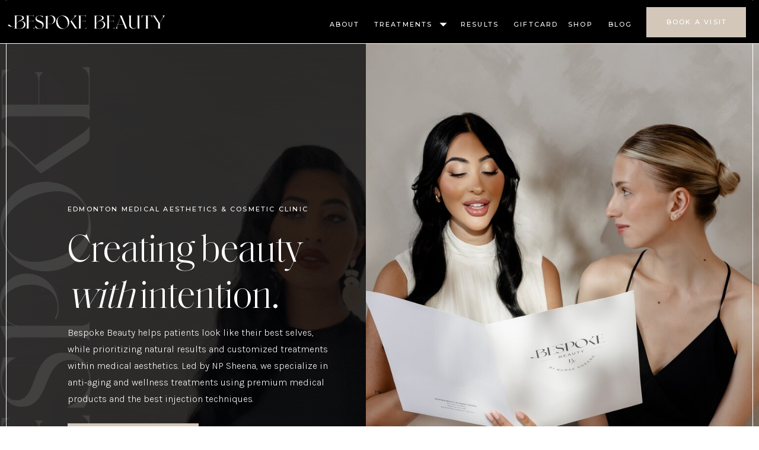

--- FILE ---
content_type: text/html; charset=UTF-8
request_url: https://bespoke-beauty.ca/
body_size: 24591
content:
<!DOCTYPE html>
<html class="d" lang="en">
  <head>
    <meta charset="UTF-8" />
    <meta name="viewport" content="width=device-width, initial-scale=1" />
    <title>Bespoke Beauty | Medical Spa in Edmonton</title>
      <link rel="icon" type="image/png" href="//static.showit.co/200/HPT1HlbnSV2TirVFSmMUeA/220790/bespoke-favicon-black-rgb-1200px-w-72ppi.png" />
      <link rel="preconnect" href="https://static.showit.co" />
      <meta name="description" content="Edmonton's Premier Medical Spa. Bespoke Beauty helps patients look like their best selves, while prioritizing natural results and customized treatments within medical aesthetics." />
      <link rel="canonical" href="https://bespoke-beauty.ca" />
      <meta property="og:image" content="https://static.showit.co/1200/XZ-fkB43Tmex95oa6qZ7wg/220790/smooth-and-tighten-skin.jpg" />
    
    <link rel="preconnect" href="https://fonts.googleapis.com">
<link rel="preconnect" href="https://fonts.gstatic.com" crossorigin>
<link href="https://fonts.googleapis.com/css?family=Montserrat:500|Karla:300" rel="stylesheet" type="text/css"/>
<style>
@font-face{font-family:Saol Display Light;src:url('//static.showit.co/file/ZPdd8k64RWyka_nrdYCJEQ/shared/saoldisplay-light.woff');}
 </style>
    <script id="init_data" type="application/json">
      {"mobile":{"w":320,"bgMediaType":"none","bgFillType":"color","bgColor":"colors-7"},"desktop":{"w":1200,"bgColor":"colors-7","bgMediaType":"none","bgFillType":"color"},"sid":"dtd6iephr8sse0p8rzex_a","break":768,"assetURL":"//static.showit.co","contactFormId":"220790/359792","cfAction":"aHR0cHM6Ly9jbGllbnRzZXJ2aWNlLnNob3dpdC5jby9jb250YWN0Zm9ybQ==","sgAction":"aHR0cHM6Ly9jbGllbnRzZXJ2aWNlLnNob3dpdC5jby9zb2NpYWxncmlk","blockData":[{"slug":"mobile-nav","visible":"m","states":[],"d":{"h":400,"w":1200,"bgFillType":"color","bgColor":"colors-0","bgMediaType":"none"},"m":{"h":599,"w":320,"locking":{"side":"t"},"nature":"wH","bgFillType":"color","bgColor":"colors-0","bgMediaType":"video","bgImage":{"key":"E4JlhtlhQTqeLKijJueYpA/220790/woman_holding_vanity_mirror.jpg","aspect_ratio":0.6665,"title":"woman holding vanity mirror","type":"asset"},"bgLoop":"1","bgOpacity":10,"bgPos":"cm","bgScale":"cover","bgScroll":"p","bgVideo":{"key":"_S4hBF5ZRmGPVx70VFPU3A/220790/botox_injections_in_edmonton.mp4","aspect_ratio":0.5625,"title":"botox injections in edmonton","type":"asset"}}},{"slug":"line-span","visible":"d","states":[],"d":{"h":1,"w":1200,"bgFillType":"color","bgColor":"colors-0","bgMediaType":"none"},"m":{"h":1,"w":320,"bgFillType":"color","bgColor":"colors-0","bgMediaType":"none"}},{"slug":"header","visible":"a","states":[{"d":{"bgFillType":"color","bgColor":"#000000:0","bgMediaType":"none"},"m":{"bgFillType":"color","bgColor":"#000000:0","bgMediaType":"none"},"slug":"view-1"},{"d":{"bgFillType":"color","bgColor":"#000000:0","bgMediaType":"none"},"m":{"bgFillType":"color","bgColor":"#000000:0","bgMediaType":"none"},"slug":"view-1-1"}],"d":{"h":73,"w":1200,"locking":{"side":"st"},"bgFillType":"color","bgColor":"colors-0","bgMediaType":"none"},"m":{"h":39,"w":320,"locking":{"side":"st"},"bgFillType":"color","bgColor":"colors-0","bgMediaType":"none"},"stateTrans":[{},{}]},{"slug":"hero","visible":"a","states":[],"d":{"h":914,"w":1200,"nature":"wH","bgFillType":"color","bgColor":"colors-0","bgMediaType":"image","bgOpacity":100,"bgPos":"cm","bgScale":"cover","bgScroll":"f"},"m":{"h":562,"w":320,"nature":"wH","bgFillType":"color","bgColor":"colors-0","bgMediaType":"image","bgImage":{"key":"RBnUWyd7QlGjFT_V3us7WA/shared/woman_in_black_dress.jpg","aspect_ratio":0.66706,"title":"Woman In Black Dress","type":"asset"},"bgOpacity":30,"bgPos":"cm","bgScale":"cover","bgScroll":"f"}},{"slug":"treatment-services","visible":"a","states":[],"d":{"h":980,"w":1200,"bgFillType":"color","bgColor":"colors-0","bgMediaType":"none"},"m":{"h":999,"w":320,"bgFillType":"color","bgColor":"colors-0","bgMediaType":"none"}},{"slug":"intro","visible":"a","states":[],"d":{"h":1518,"w":1200,"bgFillType":"color","bgColor":"colors-0","bgMediaType":"none"},"m":{"h":1416,"w":320,"bgFillType":"color","bgColor":"colors-0","bgMediaType":"none"}},{"slug":"banner","visible":"a","states":[],"d":{"h":442,"w":1200,"locking":{},"bgFillType":"color","bgColor":"colors-0","bgMediaType":"video","bgImage":{"key":"E06S7SmDQFqs1sp6-Fn4Jg/220790/woman_in_green_blazer_working_at_desk.jpg","aspect_ratio":1.5,"title":"woman in green blazer working at desk","type":"asset"},"bgLoop":"1","bgOpacity":20,"bgPos":"cm","bgScale":"cover","bgScroll":"f","bgVideo":{"key":"Nc7W74jbSNWyp3rowt6zoA/220790/cosmetic_injections_in_edmoton.mp4","aspect_ratio":0.5625,"title":"cosmetic injections in edmoton","type":"asset"}},"m":{"h":168,"w":320,"bgFillType":"color","bgColor":"colors-0","bgMediaType":"image","bgImage":{"key":"uKbbdDExRPWYfknSX3hw3g/shared/edmonton_best_nurse_injector.jpg","aspect_ratio":1.2963,"title":"edmonton best nurse injector","type":"asset"},"bgOpacity":40,"bgPos":"cm","bgScale":"cover","bgScroll":"p"}},{"slug":"service-1","visible":"a","states":[],"d":{"h":838,"w":1200,"locking":{},"bgFillType":"color","bgColor":"colors-0","bgMediaType":"none"},"m":{"h":727,"w":320,"bgFillType":"color","bgColor":"colors-0","bgMediaType":"none"}},{"slug":"service-2","visible":"a","states":[],"d":{"h":740,"w":1200,"locking":{},"bgFillType":"color","bgColor":"colors-0","bgMediaType":"none"},"m":{"h":710,"w":320,"bgFillType":"color","bgColor":"colors-0","bgMediaType":"none"}},{"slug":"service-3","visible":"a","states":[],"d":{"h":834,"w":1200,"locking":{},"bgFillType":"color","bgColor":"colors-0","bgMediaType":"none"},"m":{"h":663,"w":320,"bgFillType":"color","bgColor":"colors-0","bgMediaType":"none"}},{"slug":"brands-we-trust-logos","visible":"a","states":[],"d":{"h":134,"w":1200,"bgFillType":"color","bgColor":"colors-0","bgMediaType":"none"},"m":{"h":219,"w":320,"bgFillType":"color","bgColor":"colors-0","bgMediaType":"none"}},{"slug":"results","visible":"a","states":[],"d":{"h":1437,"w":1200,"bgFillType":"color","bgColor":"colors-0","bgMediaType":"none"},"m":{"h":869,"w":320,"bgFillType":"color","bgColor":"colors-0","bgMediaType":"none"}},{"slug":"shop","visible":"a","states":[{"d":{"bgFillType":"color","bgColor":"#000000:0","bgMediaType":"none"},"m":{"bgFillType":"color","bgColor":"#000000:0","bgMediaType":"none"},"slug":"view-1"},{"d":{"bgFillType":"color","bgColor":"#000000:0","bgMediaType":"none"},"m":{"bgFillType":"color","bgColor":"#000000:0","bgMediaType":"none"},"slug":"view-1-1"}],"d":{"h":962,"w":1200,"aav":2.25,"stateTrIn":{"type":"fade","duration":0.25},"stateTrOut":{"type":"fade","duration":0.25},"bgFillType":"color","bgColor":"colors-0","bgMediaType":"none"},"m":{"h":753,"w":320,"aav":2.25,"bgFillType":"color","bgColor":"colors-0","bgMediaType":"none"},"stateTrans":[{"d":{"in":{"cl":"fadeIn","d":0.25,"dl":"0","od":"fadeIn"},"out":{"cl":"fadeOut","d":0.25,"dl":"0","od":"fadeOut"}}},{"d":{"in":{"cl":"fadeIn","d":0.25,"dl":"0","od":"fadeIn"},"out":{"cl":"fadeOut","d":0.25,"dl":"0","od":"fadeOut"}}}]},{"slug":"cta","visible":"a","states":[],"d":{"h":470,"w":1200,"bgFillType":"color","bgColor":"colors-0","bgMediaType":"image","bgImage":{"key":"rNyDk5ZLR2uoNoaEnkgB1w/220790/woman_posing_in_red.jpg","aspect_ratio":0.66706,"title":"woman posing in red","type":"asset"},"bgOpacity":20,"bgPos":"cm","bgScale":"cover","bgScroll":"p"},"m":{"h":337,"w":320,"bgFillType":"color","bgColor":"colors-0","bgMediaType":"image","bgImage":{"key":"rNyDk5ZLR2uoNoaEnkgB1w/220790/woman_posing_in_red.jpg","aspect_ratio":0.66706,"title":"woman posing in red","type":"asset"},"bgOpacity":20,"bgPos":"cm","bgScale":"cover","bgScroll":"p"}},{"slug":"footer","visible":"a","states":[],"d":{"h":393,"w":1200,"bgFillType":"color","bgColor":"colors-0","bgMediaType":"none"},"m":{"h":808,"w":320,"bgFillType":"color","bgColor":"colors-0","bgMediaType":"none"}},{"slug":"site-credits","visible":"a","states":[],"d":{"h":36,"w":1200,"bgFillType":"color","bgColor":"colors-1","bgMediaType":"none"},"m":{"h":43,"w":320,"bgFillType":"color","bgColor":"colors-7","bgMediaType":"none"}}],"elementData":[{"type":"line","visible":"m","id":"mobile-nav_0","blockId":"mobile-nav","m":{"x":-3,"y":45,"w":329,"a":0},"d":{"x":2,"y":89,"w":1198,"h":1,"a":0,"lockH":"s"}},{"type":"icon","visible":"m","id":"mobile-nav_1","blockId":"mobile-nav","m":{"x":296,"y":17,"w":14,"h":14,"a":0},"d":{"x":550,"y":-4,"w":100,"h":100,"a":0},"pc":[{"type":"hide","block":"mobile-nav"}]},{"type":"text","visible":"m","id":"mobile-nav_2","blockId":"mobile-nav","m":{"x":133,"y":370,"w":58,"h":21,"a":0},"d":{"x":1015,"y":129,"w":80,"h":26,"a":0}},{"type":"text","visible":"m","id":"mobile-nav_3","blockId":"mobile-nav","m":{"x":121,"y":340,"w":83,"h":21,"a":0},"d":{"x":1015,"y":90,"w":91,"h":26,"a":0}},{"type":"text","visible":"m","id":"mobile-nav_4","blockId":"mobile-nav","m":{"x":121,"y":91,"w":83,"h":21,"a":0},"d":{"x":912,"y":51,"w":76,"h":26,"a":0}},{"type":"text","visible":"m","id":"mobile-nav_5","blockId":"mobile-nav","m":{"x":121,"y":119,"w":83,"h":21,"a":0},"d":{"x":912,"y":90,"w":90,"h":26,"a":0}},{"type":"text","visible":"m","id":"mobile-nav_6","blockId":"mobile-nav","m":{"x":102,"y":149,"w":121,"h":21,"a":0},"d":{"x":912,"y":129,"w":95,"h":26,"a":0}},{"type":"text","visible":"m","id":"mobile-nav_7","blockId":"mobile-nav","m":{"x":62,"y":183,"w":200,"h":23,"a":0},"d":{"x":681,"y":78,"w":122,"h":22,"a":0,"lockH":"r"}},{"type":"text","visible":"m","id":"mobile-nav_8","blockId":"mobile-nav","m":{"x":62,"y":206,"w":200,"h":23,"a":0},"d":{"x":681,"y":116,"w":122,"h":22,"a":0,"lockH":"r"}},{"type":"text","visible":"m","id":"mobile-nav_9","blockId":"mobile-nav","m":{"x":62,"y":229,"w":200,"h":23,"a":0},"d":{"x":681,"y":154,"w":122,"h":22,"a":0,"lockH":"r"}},{"type":"text","visible":"m","id":"mobile-nav_10","blockId":"mobile-nav","m":{"x":62,"y":252,"w":200,"h":23,"a":0},"d":{"x":681,"y":192,"w":122,"h":35,"a":0,"lockH":"r"}},{"type":"text","visible":"m","id":"mobile-nav_11","blockId":"mobile-nav","m":{"x":62,"y":275,"w":200,"h":23,"a":0},"d":{"x":668,"y":243,"w":147,"h":38,"a":0,"lockH":"r"}},{"type":"text","visible":"m","id":"mobile-nav_12","blockId":"mobile-nav","m":{"x":121,"y":309,"w":83,"h":21,"a":0},"d":{"x":912,"y":168,"w":76,"h":26,"a":0}},{"type":"text","visible":"m","id":"mobile-nav_13","blockId":"mobile-nav","m":{"x":117,"y":401,"w":91,"h":21,"a":0},"d":{"x":1015,"y":168,"w":86,"h":26,"a":0}},{"type":"simple","visible":"m","id":"mobile-nav_14","blockId":"mobile-nav","m":{"x":52,"y":449,"w":218,"h":43,"a":0},"d":{"x":907,"y":218,"w":200,"h":47,"a":0}},{"type":"text","visible":"m","id":"mobile-nav_15","blockId":"mobile-nav","m":{"x":52,"y":462,"w":218,"h":16,"a":0},"d":{"x":907,"y":232,"w":200,"h":20,"a":0}},{"type":"icon","visible":"m","id":"mobile-nav_16","blockId":"mobile-nav","m":{"x":177,"y":523,"w":15,"h":15,"a":0},"d":{"x":134,"y":239,"w":18,"h":19,"a":0}},{"type":"icon","visible":"m","id":"mobile-nav_17","blockId":"mobile-nav","m":{"x":129,"y":523,"w":15,"h":15,"a":0},"d":{"x":81,"y":239,"w":18,"h":19,"a":0}},{"type":"icon","visible":"m","id":"mobile-nav_18","blockId":"mobile-nav","m":{"x":153,"y":523,"w":15,"h":15,"a":0},"d":{"x":107,"y":239,"w":18,"h":19,"a":0}},{"type":"icon","visible":"a","id":"mobile-nav_19","blockId":"mobile-nav","m":{"x":211,"y":152,"w":15,"h":15,"a":90},"d":{"x":550,"y":150,"w":100,"h":100,"a":0}},{"type":"graphic","visible":"a","id":"mobile-nav_20","blockId":"mobile-nav","m":{"x":13,"y":13,"w":116,"h":23,"a":0},"d":{"x":17,"y":19,"w":211,"h":43,"a":0,"lockH":"l"},"c":{"key":"GHvMGhNAQ--O-kFGEcJiHQ/220790/bespoke-logo-mark-white-rgb-1200px-w-72ppi.png","aspect_ratio":4.95868}},{"type":"line","visible":"d","id":"line-span_0","blockId":"line-span","m":{"x":48,"y":99,"w":224,"h":3,"a":0},"d":{"x":-4943,"y":4954,"w":9908,"h":1,"a":90,"lockH":"l"}},{"type":"line","visible":"d","id":"line-span_1","blockId":"line-span","m":{"x":48,"y":99,"w":224,"h":3,"a":0},"d":{"x":-3764,"y":4954,"w":9908,"h":1,"a":90,"lockH":"r"}},{"type":"text","visible":"d","id":"header_0","blockId":"header","m":{"x":115,"y":13,"w":90,"h":15,"a":0},"d":{"x":786,"y":31,"w":70,"h":19,"a":0,"lockH":"r"}},{"type":"text","visible":"d","id":"header_1","blockId":"header","m":{"x":125,"y":23,"w":90,"h":15,"a":0},"d":{"x":466,"y":31,"w":70,"h":19,"a":0,"lockH":"r"}},{"type":"text","visible":"d","id":"header_2","blockId":"header","m":{"x":115,"y":13,"w":90,"h":15,"a":0},"d":{"x":689,"y":31,"w":80,"h":19,"a":0,"lockH":"r"}},{"type":"text","visible":"d","id":"header_3","blockId":"header","m":{"x":115,"y":13,"w":90,"h":15,"a":0},"d":{"x":869,"y":31,"w":60,"h":19,"a":0,"lockH":"r"}},{"type":"text","visible":"d","id":"header_4","blockId":"header","m":{"x":115,"y":13,"w":90,"h":15,"a":0},"d":{"x":936,"y":31,"w":60,"h":19,"a":0,"lockH":"r"}},{"type":"simple","visible":"d","id":"header_5","blockId":"header","m":{"x":51,"y":625,"w":218,"h":43,"a":0},"d":{"x":1010,"y":11,"w":168,"h":51,"a":0,"lockH":"r"}},{"type":"text","visible":"d","id":"header_6","blockId":"header","m":{"x":51,"y":638,"w":218,"h":21,"a":0},"d":{"x":1011,"y":27,"w":168,"h":20,"a":0,"lockH":"r"}},{"type":"line","visible":"a","id":"header_7","blockId":"header","m":{"x":-4,"y":38,"w":329,"a":0},"d":{"x":-68,"y":72,"w":1336,"h":1,"a":0,"lockH":"s"}},{"type":"icon","visible":"m","id":"header_8","blockId":"header","m":{"x":276,"y":3,"w":32,"h":32,"a":0},"d":{"x":550,"y":-4,"w":100,"h":100,"a":0},"pc":[{"type":"show","block":"mobile-nav"}]},{"type":"svg","visible":"a","id":"header_9","blockId":"header","m":{"x":7,"y":9,"w":164,"h":17,"a":0},"d":{"x":13,"y":23,"w":265,"h":27,"a":0,"lockH":"l"},"c":{"key":"GYbgfog2Q-ql1teQblhZmw/220790/bespoke-wordmark-logo-white-rgb.svg","aspect_ratio":11.53846}},{"type":"text","visible":"d","id":"header_view-1_0","blockId":"header","m":{"x":115,"y":13,"w":90,"h":15,"a":0},"d":{"x":545,"y":31,"w":110,"h":19,"a":0,"lockH":"r"}},{"type":"icon","visible":"d","id":"header_view-1_1","blockId":"header","m":{"x":135,"y":-6,"w":50,"h":50,"a":0},"d":{"x":669,"y":37,"w":25,"h":25,"a":270,"lockH":"r"}},{"type":"icon","visible":"d","id":"header_view-1_2","blockId":"header","m":{"x":135,"y":3,"w":50,"h":50,"a":0},"d":{"x":655,"y":28,"w":25,"h":25,"a":90,"lockH":"r"}},{"type":"simple","visible":"d","id":"header_view-1-1_0","blockId":"header","m":{"x":48,"y":6,"w":224,"h":26.599999999999998,"a":0},"d":{"x":568,"y":62,"w":166,"h":233,"a":0,"lockH":"r"}},{"type":"text","visible":"d","id":"header_view-1-1_1","blockId":"header","m":{"x":115,"y":13,"w":90,"h":15,"a":0},"d":{"x":574,"y":29,"w":110,"h":19,"a":0,"lockH":"r"}},{"type":"icon","visible":"d","id":"header_view-1-1_2","blockId":"header","m":{"x":135,"y":-6,"w":50,"h":50,"a":0},"d":{"x":669,"y":37,"w":25,"h":25,"a":270,"lockH":"r"}},{"type":"icon","visible":"d","id":"header_view-1-1_3","blockId":"header","m":{"x":135,"y":3,"w":50,"h":50,"a":0},"d":{"x":678,"y":26,"w":25,"h":25,"a":270,"lockH":"r"}},{"type":"text","visible":"d","id":"header_view-1-1_4","blockId":"header","m":{"x":112,"y":18,"w":96,"h":16,"a":0},"d":{"x":591,"y":78,"w":122,"h":22,"a":0,"lockH":"r"}},{"type":"text","visible":"d","id":"header_view-1-1_5","blockId":"header","m":{"x":112,"y":18,"w":96,"h":16,"a":0},"d":{"x":591,"y":116,"w":122,"h":22,"a":0,"lockH":"r"}},{"type":"text","visible":"d","id":"header_view-1-1_6","blockId":"header","m":{"x":112,"y":18,"w":96,"h":16,"a":0},"d":{"x":591,"y":154,"w":122,"h":22,"a":0,"lockH":"r"}},{"type":"text","visible":"d","id":"header_view-1-1_7","blockId":"header","m":{"x":112,"y":18,"w":96,"h":16,"a":0},"d":{"x":591,"y":192,"w":122,"h":35,"a":0,"lockH":"r"}},{"type":"text","visible":"d","id":"header_view-1-1_8","blockId":"header","m":{"x":112,"y":18,"w":96,"h":16,"a":0},"d":{"x":578,"y":243,"w":147,"h":38,"a":0,"lockH":"r"}},{"type":"line","visible":"d","id":"header_view-1-1_9","blockId":"header","m":{"x":-11,"y":38,"w":340,"a":0},"d":{"x":590,"y":108,"w":124,"h":1,"a":0,"lockH":"r"}},{"type":"line","visible":"d","id":"header_view-1-1_10","blockId":"header","m":{"x":-11,"y":38,"w":340,"a":0},"d":{"x":590,"y":184,"w":124,"h":1,"a":0,"lockH":"r"}},{"type":"line","visible":"d","id":"header_view-1-1_11","blockId":"header","m":{"x":-11,"y":38,"w":340,"a":0},"d":{"x":590,"y":235,"w":124,"h":1,"a":0,"lockH":"r"}},{"type":"line","visible":"d","id":"header_view-1-1_12","blockId":"header","m":{"x":-11,"y":38,"w":340,"a":0},"d":{"x":590,"y":146,"w":124,"h":1,"a":0,"lockH":"r"}},{"type":"graphic","visible":"d","id":"hero_0","blockId":"hero","m":{"x":0,"y":0,"w":320,"h":208,"a":0},"d":{"x":0,"y":0,"w":633,"h":914,"a":0,"o":20,"lockH":"s"},"c":{"key":"vXneThWkSN2Fvcid7gRiKA/220790/nurse_sheena_photoshoot.gif","aspect_ratio":0.56232}},{"type":"graphic","visible":"d","id":"hero_1","blockId":"hero","m":{"x":0,"y":0,"w":320,"h":603,"a":0,"o":40},"d":{"x":537,"y":0,"w":663,"h":914,"a":0,"lockH":"r"},"c":{"key":"aT_eRdJvdLHhaQ-PwRi4zA/220790/nursesheena-087.jpg","aspect_ratio":0.66667}},{"type":"graphic","visible":"d","id":"hero_2","blockId":"hero","m":{"x":102,"y":25,"w":116,"h":20,"a":0},"d":{"x":-383,"y":405,"w":919,"h":157,"a":270,"o":10,"lockH":"l"},"c":{"key":"GHvMGhNAQ--O-kFGEcJiHQ/220790/bespoke-logo-mark-white-rgb-1200px-w-72ppi.png","aspect_ratio":4.95868}},{"type":"text","visible":"a","id":"hero_3","blockId":"hero","m":{"x":23,"y":136,"w":274,"h":93,"a":0},"d":{"x":74,"y":308,"w":404,"h":146,"a":0,"trIn":{"cl":"fadeIn","d":0.75,"dl":0}}},{"type":"text","visible":"a","id":"hero_4","blockId":"hero","m":{"x":18,"y":236,"w":279,"h":180,"a":0},"d":{"x":74,"y":474,"w":454,"h":151,"a":0}},{"type":"text","visible":"a","id":"hero_5","blockId":"hero","m":{"x":28,"y":88,"w":264,"h":35,"a":0,"o":100},"d":{"x":74,"y":270,"w":434,"h":27,"a":0}},{"type":"simple","visible":"a","id":"hero_6","blockId":"hero","m":{"x":51,"y":431,"w":218,"h":43,"a":0},"d":{"x":74,"y":641,"w":221,"h":56,"a":0}},{"type":"text","visible":"a","id":"hero_7","blockId":"hero","m":{"x":51,"y":444,"w":218,"h":21,"a":0},"d":{"x":76,"y":658,"w":217,"h":22,"a":0}},{"type":"text","visible":"a","id":"treatment-services_2","blockId":"treatment-services","m":{"x":42,"y":50,"w":237,"h":73,"a":0},"d":{"x":245,"y":124,"w":718,"h":56,"a":0}},{"type":"text","visible":"a","id":"treatment-services_3","blockId":"treatment-services","m":{"x":28,"y":129,"w":265,"h":131,"a":0},"d":{"x":282,"y":189,"w":636,"h":85,"a":0}},{"type":"text","visible":"a","id":"treatment-services_4","blockId":"treatment-services","m":{"x":62,"y":271,"w":197,"h":41,"a":0},"d":{"x":330,"y":299,"w":541,"h":32,"a":0}},{"type":"graphic","visible":"a","id":"treatment-services_5","blockId":"treatment-services","m":{"x":0,"y":374,"w":320,"h":125,"a":0},"d":{"x":0,"y":395,"w":237,"h":391,"a":0,"o":20,"gs":{"s":45}},"c":{"key":"7-UP7oACTnWLKE8fSATsPw/220790/edmonton-nurse-injector-nurse-sheena.jpg","aspect_ratio":1.5}},{"type":"graphic","visible":"a","id":"treatment-services_6","blockId":"treatment-services","m":{"x":0,"y":499,"w":320,"h":125,"a":0},"d":{"x":241,"y":395,"w":237,"h":391,"a":0,"o":20},"c":{"key":"1_T3958_RjqgHyNE76CX9A/220790/restore_and_prevent.jpg","aspect_ratio":0.6665}},{"type":"graphic","visible":"a","id":"treatment-services_7","blockId":"treatment-services","m":{"x":0,"y":624,"w":320,"h":125,"a":0},"d":{"x":482,"y":395,"w":237,"h":391,"a":0,"o":20},"c":{"key":"E4JlhtlhQTqeLKijJueYpA/220790/woman_holding_vanity_mirror.jpg","aspect_ratio":0.6665}},{"type":"graphic","visible":"a","id":"treatment-services_8","blockId":"treatment-services","m":{"x":0,"y":749,"w":320,"h":125,"a":0},"d":{"x":722,"y":395,"w":237,"h":391,"a":0,"o":20,"gs":{"s":50}},"c":{"key":"lLcdV89hSmyGL8vcZIumSw/220790/nurse_sheena_edmonton_top_injector.jpg","aspect_ratio":0.66667}},{"type":"graphic","visible":"a","id":"treatment-services_9","blockId":"treatment-services","m":{"x":0,"y":874,"w":320,"h":125,"a":0},"d":{"x":963,"y":395,"w":237,"h":391,"a":0,"o":20,"gs":{"s":50}},"c":{"key":"KiQQcTfjT2-Byo7Ljc4KAQ/220790/nurse_sheena_nurse_injector.jpg","aspect_ratio":0.6665}},{"type":"text","visible":"a","id":"treatment-services_10","blockId":"treatment-services","m":{"x":48,"y":423,"w":225,"h":38,"a":0},"d":{"x":30,"y":555,"w":187,"h":97,"a":0}},{"type":"text","visible":"a","id":"treatment-services_11","blockId":"treatment-services","m":{"x":42,"y":524,"w":235,"h":64,"a":0},"d":{"x":261,"y":558,"w":195,"h":92,"a":0}},{"type":"text","visible":"a","id":"treatment-services_12","blockId":"treatment-services","m":{"x":44,"y":671,"w":234,"h":31,"a":0},"d":{"x":500,"y":558,"w":195,"h":92,"a":0}},{"type":"text","visible":"a","id":"treatment-services_13","blockId":"treatment-services","m":{"x":40,"y":781,"w":241,"h":61,"a":0},"d":{"x":732,"y":535,"w":218,"h":126,"a":0}},{"type":"text","visible":"a","id":"treatment-services_14","blockId":"treatment-services","m":{"x":37,"y":907,"w":247,"h":59,"a":0},"d":{"x":971,"y":535,"w":222,"h":126,"a":0}},{"type":"icon","visible":"m","id":"treatment-services_15","blockId":"treatment-services","m":{"x":146,"y":326,"w":30,"h":26,"a":90},"d":{"x":550,"y":425,"w":100,"h":100,"a":0}},{"type":"graphic","visible":"a","id":"intro_0","blockId":"intro","m":{"x":23,"y":62,"w":264,"h":322,"a":0},"d":{"x":0,"y":0,"w":628,"h":715,"a":0,"gs":{"s":50},"lockH":"ls"},"c":{"key":"i18AnraKtz5iZedvrx466Q/220790/114a3996-2.jpg","aspect_ratio":0.66667}},{"type":"text","visible":"a","id":"intro_1","blockId":"intro","m":{"x":32,"y":448,"w":257,"h":340,"a":0},"d":{"x":702,"y":442,"w":476,"h":273,"a":0,"trIn":{"cl":"fadeIn","d":"0.5","dl":"0"}}},{"type":"text","visible":"a","id":"intro_2","blockId":"intro","m":{"x":24,"y":800,"w":275,"h":84,"a":0},"d":{"x":195,"y":865,"w":810,"h":113,"a":0}},{"type":"text","visible":"a","id":"intro_3","blockId":"intro","m":{"x":105,"y":1155,"w":188,"h":56,"a":0,"trIn":{"cl":"fadeIn","d":"0.5","dl":0.5}},"d":{"x":842,"y":1147,"w":261,"h":78,"a":0,"trIn":{"cl":"fadeIn","d":0.5,"dl":0.5}}},{"type":"text","visible":"a","id":"intro_4","blockId":"intro","m":{"x":105,"y":943,"w":186,"h":55,"a":0,"trIn":{"cl":"fadeIn","d":"0.5","dl":"0"}},"d":{"x":97,"y":1147,"w":275,"h":78,"a":0,"trIn":{"cl":"fadeIn","d":0.5,"dl":0}}},{"type":"text","visible":"a","id":"intro_5","blockId":"intro","m":{"x":105,"y":1052,"w":188,"h":53,"a":0,"trIn":{"cl":"fadeIn","d":"0.5","dl":0.25}},"d":{"x":474,"y":1147,"w":268,"h":78,"a":0,"trIn":{"cl":"fadeIn","d":0.5,"dl":0.25}}},{"type":"simple","visible":"a","id":"intro_6","blockId":"intro","m":{"x":51,"y":1260,"w":218,"h":43,"a":0},"d":{"x":302,"y":1322,"w":280,"h":60,"a":0}},{"type":"text","visible":"a","id":"intro_7","blockId":"intro","m":{"x":51,"y":1273,"w":218,"h":21,"a":0},"d":{"x":315,"y":1342,"w":254,"h":23,"a":0}},{"type":"line","visible":"d","id":"intro_8","blockId":"intro","m":{"x":48,"y":630,"w":224,"h":3,"a":0},"d":{"x":313,"y":1145,"w":217,"h":1,"a":90}},{"type":"line","visible":"a","id":"intro_9","blockId":"intro","m":{"x":67,"y":910,"w":176,"a":0},"d":{"x":685,"y":1145,"w":217,"h":1,"a":90}},{"type":"graphic","visible":"a","id":"intro_10","blockId":"intro","m":{"x":30,"y":943,"w":53,"h":55,"a":0},"d":{"x":195,"y":1037,"w":80,"h":80,"a":0},"c":{"key":"NXO7EOoZTl69ZIxzY4zDLg/220790/natural_looking_results.png","aspect_ratio":1}},{"type":"graphic","visible":"a","id":"intro_11","blockId":"intro","m":{"x":30,"y":1051,"w":53,"h":55,"a":0},"d":{"x":568,"y":1037,"w":80,"h":80,"a":0},"c":{"key":"LW3jw2y5THqCB3lbwOyYBQ/220790/health_and_safety.png","aspect_ratio":1}},{"type":"graphic","visible":"a","id":"intro_12","blockId":"intro","m":{"x":30,"y":1155,"w":53,"h":55,"a":0},"d":{"x":933,"y":1037,"w":80,"h":80,"a":0},"c":{"key":"r4q-jvdpQUeSJiG0CEMEuQ/220790/edmonton_injectibles.png","aspect_ratio":1}},{"type":"text","visible":"a","id":"intro_13","blockId":"intro","m":{"x":24,"y":404,"w":275,"h":36,"a":0},"d":{"x":702,"y":396,"w":466,"h":22,"a":0}},{"type":"simple","visible":"a","id":"intro_14","blockId":"intro","m":{"x":51,"y":1324,"w":218,"h":43,"a":0},"d":{"x":625,"y":1322,"w":280,"h":60,"a":0}},{"type":"text","visible":"a","id":"intro_15","blockId":"intro","m":{"x":51,"y":1337,"w":218,"h":16,"a":0},"d":{"x":653,"y":1342,"w":224,"h":23,"a":0}},{"type":"graphic","visible":"a","id":"intro_17","blockId":"intro","m":{"x":144,"y":-5,"w":169,"h":135,"a":6},"d":{"x":523,"y":38,"w":398,"h":318,"a":348},"c":{"key":"S2KTs62ZQKiALXZBuyzJpg/220790/hello-gorgeous.png","aspect_ratio":1.25}},{"type":"text","visible":"a","id":"banner_0","blockId":"banner","m":{"x":0,"y":35,"w":320,"h":99,"a":0},"d":{"x":-1,"y":94,"w":1201,"h":266,"a":0}},{"type":"line","visible":"d","id":"banner_1","blockId":"banner","m":{"x":-6,"y":169,"w":333,"a":90,"trIn":{"cl":"slideInDown","d":0.75,"dl":"0"}},"d":{"x":550,"y":442,"w":100,"h":1,"a":90}},{"type":"graphic","visible":"a","id":"service-1_0","blockId":"service-1","m":{"x":33,"y":53,"w":255,"h":251,"a":0},"d":{"x":0,"y":98,"w":600,"h":739,"a":0,"gs":{"s":50},"lockH":"ls"},"c":{"key":"rDn-Yv1ySXOwG27iPuNXJA/220790/what_to_expect_at_your_botox_appointment.jpg","aspect_ratio":0.66688}},{"type":"text","visible":"a","id":"service-1_1","blockId":"service-1","m":{"x":23,"y":326,"w":274,"h":68,"a":0},"d":{"x":680,"y":249,"w":458,"h":107,"a":0}},{"type":"text","visible":"a","id":"service-1_2","blockId":"service-1","m":{"x":26,"y":398,"w":269,"h":21,"a":0},"d":{"x":680,"y":375,"w":319,"h":26,"a":0}},{"type":"text","visible":"a","id":"service-1_3","blockId":"service-1","m":{"x":27,"y":454,"w":266,"h":180,"a":0,"trIn":{"cl":"fadeIn","d":0.75,"dl":"0"}},"d":{"x":680,"y":453,"w":489,"h":123,"a":0,"trIn":{"cl":"fadeIn","d":0.75,"dl":0.25}}},{"type":"simple","visible":"a","id":"service-1_4","blockId":"service-1","m":{"x":51,"y":653,"w":218,"h":43,"a":0},"d":{"x":680,"y":591,"w":200,"h":55,"a":0}},{"type":"text","visible":"a","id":"service-1_5","blockId":"service-1","m":{"x":51,"y":666,"w":218,"h":21,"a":0},"d":{"x":684,"y":607,"w":194,"h":23,"a":0}},{"type":"line","visible":"a","id":"service-1_6","blockId":"service-1","m":{"x":37,"y":434,"w":247,"a":0},"d":{"x":680,"y":423,"w":458,"h":1,"a":0}},{"type":"graphic","visible":"a","id":"service-2_0","blockId":"service-2","m":{"x":33,"y":20,"w":255,"h":267,"a":0},"d":{"x":600,"y":0,"w":600,"h":740,"a":0,"lockH":"rs"},"c":{"key":"XZ-fkB43Tmex95oa6qZ7wg/220790/smooth-and-tighten-skin.jpg","aspect_ratio":0.66661}},{"type":"text","visible":"a","id":"service-2_1","blockId":"service-2","m":{"x":26,"y":310,"w":269,"h":21,"a":0},"d":{"x":37,"y":187,"w":292,"h":26,"a":0}},{"type":"text","visible":"a","id":"service-2_2","blockId":"service-2","m":{"x":33,"y":338,"w":255,"h":35,"a":0},"d":{"x":37,"y":231,"w":449,"h":63,"a":0}},{"type":"text","visible":"a","id":"service-2_3","blockId":"service-2","m":{"x":27,"y":405,"w":266,"h":204,"a":0,"trIn":{"cl":"fadeIn","d":0.75,"dl":"0"}},"d":{"x":37,"y":332,"w":489,"h":149,"a":0,"trIn":{"cl":"fadeIn","d":0.75,"dl":0.25}}},{"type":"simple","visible":"a","id":"service-2_4","blockId":"service-2","m":{"x":51,"y":628,"w":218,"h":43,"a":0},"d":{"x":37,"y":499,"w":200,"h":55,"a":0}},{"type":"text","visible":"a","id":"service-2_5","blockId":"service-2","m":{"x":51,"y":641,"w":218,"h":21,"a":0},"d":{"x":37,"y":515,"w":198,"h":23,"a":0}},{"type":"line","visible":"a","id":"service-2_6","blockId":"service-2","m":{"x":33,"y":386,"w":255,"a":0},"d":{"x":37,"y":311,"w":458,"h":1,"a":0}},{"type":"graphic","visible":"a","id":"service-3_0","blockId":"service-3","m":{"x":33,"y":12,"w":255,"h":275,"a":0},"d":{"x":0,"y":0,"w":600,"h":743,"a":0,"lockH":"ls"},"c":{"key":"LiwlimpIQI6zrbv33uIeKg/220790/hand_holding_needle.jpg","aspect_ratio":0.6665}},{"type":"text","visible":"a","id":"service-3_1","blockId":"service-3","m":{"x":23,"y":314,"w":274,"h":68,"a":0},"d":{"x":663,"y":210,"w":489,"h":107,"a":0}},{"type":"text","visible":"a","id":"service-3_2","blockId":"service-3","m":{"x":26,"y":386,"w":269,"h":21,"a":0},"d":{"x":663,"y":339,"w":314,"h":26,"a":0}},{"type":"text","visible":"a","id":"service-3_3","blockId":"service-3","m":{"x":27,"y":433,"w":266,"h":129,"a":0,"trIn":{"cl":"fadeIn","d":0.75,"dl":"0"}},"d":{"x":663,"y":410,"w":489,"h":91,"a":0,"trIn":{"cl":"fadeIn","d":0.75,"dl":0.25}}},{"type":"simple","visible":"a","id":"service-3_4","blockId":"service-3","m":{"x":51,"y":578,"w":218,"h":43,"a":0},"d":{"x":663,"y":522,"w":200,"h":55,"a":0}},{"type":"text","visible":"a","id":"service-3_5","blockId":"service-3","m":{"x":51,"y":591,"w":218,"h":21,"a":0},"d":{"x":667,"y":538,"w":194,"h":23,"a":0}},{"type":"line","visible":"a","id":"service-3_6","blockId":"service-3","m":{"x":33,"y":416,"w":255,"a":0},"d":{"x":663,"y":387,"w":458,"h":1,"a":0}},{"type":"graphic","visible":"a","id":"brands-we-trust-logos_0","blockId":"brands-we-trust-logos","m":{"x":175,"y":154,"w":89,"h":20,"a":0},"d":{"x":399,"y":54,"w":124,"h":27,"a":0,"trIn":{"cl":"fadeIn","d":"0.5","dl":0.5}},"c":{"key":"n_QcvUeXROmczRMh0mqozQ/shared/nuceiva-logo-white.png","aspect_ratio":4.625}},{"type":"graphic","visible":"a","id":"brands-we-trust-logos_1","blockId":"brands-we-trust-logos","m":{"x":47,"y":121,"w":86,"h":14,"a":0},"d":{"x":553,"y":57,"w":124,"h":21,"a":0,"trIn":{"cl":"fadeIn","d":"0.5","dl":0.75}},"c":{"key":"IHCvhOw1RBium00on1JL9g/shared/teosyal-logo.png","aspect_ratio":6}},{"type":"text","visible":"a","id":"brands-we-trust-logos_2","blockId":"brands-we-trust-logos","m":{"x":47,"y":35,"w":224,"h":20,"a":0},"d":{"x":22,"y":58,"w":202,"h":18,"a":0}},{"type":"graphic","visible":"a","id":"brands-we-trust-logos_3","blockId":"brands-we-trust-logos","m":{"x":47,"y":154,"w":86,"h":21,"a":0},"d":{"x":710,"y":52,"w":124,"h":32,"a":0,"trIn":{"cl":"fadeIn","d":"0.5","dl":1}},"c":{"key":"KWXgGgvURJSFN8HAMHz3hA/shared/radiesse-logo-white.png","aspect_ratio":3.95604}},{"type":"graphic","visible":"a","id":"brands-we-trust-logos_4","blockId":"brands-we-trust-logos","m":{"x":178,"y":77,"w":89,"h":27,"a":0},"d":{"x":858,"y":49,"w":124,"h":37,"a":0,"trIn":{"cl":"fadeIn","d":"0.5","dl":1.25}},"c":{"key":"ObAOS3oqTJW4mRCsSj8sow/shared/dysport-logo-white.png","aspect_ratio":3.34228}},{"type":"graphic","visible":"a","id":"brands-we-trust-logos_5","blockId":"brands-we-trust-logos","m":{"x":167,"y":117,"w":107,"h":23,"a":0},"d":{"x":995,"y":48,"w":190,"h":39,"a":0,"trIn":{"cl":"fadeIn","d":"0.5","dl":1.5}},"c":{"key":"n7q_iyGqRDWaKRorfO_zOQ/shared/zo-skin-health-logo-white.png","aspect_ratio":4.68212}},{"type":"graphic","visible":"a","id":"brands-we-trust-logos_6","blockId":"brands-we-trust-logos","m":{"x":47,"y":80,"w":86,"h":25,"a":0},"d":{"x":246,"y":50,"w":124,"h":36,"a":0,"trIn":{"cl":"fadeIn","d":"0.5","dl":0.25}},"c":{"key":"qLal1wrJRsyc_T3VDNg6YA/shared/sculptra-logo-white.png","aspect_ratio":3.46821}},{"type":"line","visible":"m","id":"brands-we-trust-logos_7","blockId":"brands-we-trust-logos","m":{"x":0,"y":1,"w":325,"a":0},"d":{"x":-34,"y":1,"w":1283,"h":1,"a":0,"lockH":"s"}},{"type":"line","visible":"m","id":"brands-we-trust-logos_8","blockId":"brands-we-trust-logos","m":{"x":-3,"y":216,"w":325,"a":0},"d":{"x":-34,"y":134,"w":1283,"h":1,"a":0,"lockH":"s"}},{"type":"gallery","visible":"a","id":"results_0","blockId":"results","m":{"x":-5,"y":194,"w":331,"h":251,"a":0,"g":{"aa":1.5,"dots":true}},"d":{"x":0,"y":251,"w":1200,"h":530,"a":0,"lockH":"s","g":{"aa":3,"dots":true}},"imgs":[{"key":"6MB0JdX8RTmAlSo3JkDq6Q/shared/sculpt_and_balance_results_-_facial.jpg","ar":1},{"key":"WEHMxC4iQ3K3yxBXs52ruw/shared/sculpt_and_balance_by_nurse_sheena.jpg","ar":0.7821},{"key":"0Nn0SkIlSW-wWx8G2Y6skQ/shared/edmonton_full_face_injections_clients_results_by_nurse_sheena.png","ar":1.0083},{"key":"VjBkvxOSSCqYq96QVpbXOQ/shared/lip_filler_results_by_nurse_sheena.png","ar":1},{"key":"tl_m2PdNQFSBRxnRKwWAxA/shared/edmonton_botox_injections_results_-_nurse_sheena.png","ar":1.01385},{"key":"0YDGSQWDSv60fnfsvIR0Cw/shared/lip_filler_results_5_by_nurse_sheena.png","ar":1.00967},{"key":"DNhIjr34SX-E0L5ZvNzfZQ/shared/undereye-filler-nurse-sheena.jpg","ar":1.14258},{"key":"AmbIhMxIScy-VY3P65tpGA/shared/edmonton_lip_fillers_by_nurse_sheena.jpg","ar":1},{"key":"BX2rkDJ8RqepgkW6YUVpSA/shared/edmonton_botox_injections_-_nurse_sheena.png","ar":0.99862},{"key":"RfrT0BibSd2Yq973rFAsVQ/shared/sculpt_and_balance_-_nurse_sheena.jpg","ar":1}],"gal":"sliding","g":{},"ch":1},{"type":"text","visible":"a","id":"results_1","blockId":"results","m":{"x":0,"y":29,"w":320,"h":138,"a":0},"d":{"x":81,"y":95,"w":1039,"h":97,"a":0}},{"type":"simple","visible":"a","id":"results_2","blockId":"results","m":{"x":50,"y":776,"w":218,"h":43,"a":0},"d":{"x":452,"y":1265,"w":298,"h":60,"a":0}},{"type":"text","visible":"a","id":"results_3","blockId":"results","m":{"x":50,"y":789,"w":218,"h":21,"a":0},"d":{"x":454,"y":1284,"w":294,"h":23,"a":0}},{"type":"simple","visible":"d","id":"results_4","blockId":"results","m":{"x":48,"y":74,"w":224,"h":345.79999999999995,"a":0},"d":{"x":1146,"y":729,"w":54,"h":52,"a":0,"lockH":"r"}},{"type":"simple","visible":"d","id":"results_5","blockId":"results","m":{"x":48,"y":74,"w":224,"h":345.79999999999995,"a":0},"d":{"x":0,"y":729,"w":54,"h":52,"a":0,"lockH":"l"}},{"type":"icon","visible":"d","id":"results_6","blockId":"results","m":{"x":135,"y":222,"w":50,"h":50,"a":0},"d":{"x":1151,"y":733,"w":44,"h":44,"a":0,"lockH":"r"},"pc":[{"type":"gallery","action":"next"}]},{"type":"icon","visible":"d","id":"results_7","blockId":"results","m":{"x":135,"y":222,"w":50,"h":50,"a":0},"d":{"x":5,"y":733,"w":44,"h":44,"a":180,"lockH":"l"},"pc":[{"type":"gallery","action":"prev"}]},{"type":"text","visible":"a","id":"results_8","blockId":"results","m":{"x":28,"y":539,"w":265,"h":178,"a":0},"d":{"x":223,"y":982,"w":754,"h":185,"a":0}},{"type":"text","visible":"a","id":"results_9","blockId":"results","m":{"x":116,"y":728,"w":90,"h":15,"a":0},"d":{"x":543,"y":1184,"w":114,"h":29,"a":0}},{"type":"icon","visible":"a","id":"results_10","blockId":"results","m":{"x":84,"y":489,"w":25,"h":25,"a":0,"trIn":{"cl":"fadeIn","d":"0.5","dl":"0"}},"d":{"x":474,"y":908,"w":43,"h":43,"a":0}},{"type":"icon","visible":"a","id":"results_11","blockId":"results","m":{"x":116,"y":489,"w":25,"h":25,"a":0,"trIn":{"cl":"fadeIn","d":"0.5","dl":0.25}},"d":{"x":525,"y":908,"w":43,"h":43,"a":0,"trIn":{"cl":"fadeIn","d":"0.5","dl":0.25}}},{"type":"icon","visible":"a","id":"results_12","blockId":"results","m":{"x":148,"y":489,"w":25,"h":25,"a":0,"trIn":{"cl":"fadeIn","d":"0.5","dl":0.5}},"d":{"x":579,"y":908,"w":43,"h":43,"a":0,"trIn":{"cl":"fadeIn","d":"0.5","dl":0.5}}},{"type":"icon","visible":"a","id":"results_13","blockId":"results","m":{"x":179,"y":489,"w":25,"h":25,"a":0,"trIn":{"cl":"fadeIn","d":"0.5","dl":0.75}},"d":{"x":630,"y":908,"w":43,"h":43,"a":0,"trIn":{"cl":"fadeIn","d":"0.5","dl":0.75}}},{"type":"icon","visible":"a","id":"results_14","blockId":"results","m":{"x":211,"y":489,"w":25,"h":25,"a":0,"trIn":{"cl":"fadeIn","d":"0.5","dl":1}},"d":{"x":684,"y":908,"w":43,"h":43,"a":0,"trIn":{"cl":"fadeIn","d":"0.5","dl":1}}},{"type":"text","visible":"a","id":"shop_0","blockId":"shop","m":{"x":0,"y":-14,"w":320,"h":84,"a":0},"d":{"x":121,"y":96,"w":379,"h":82,"a":0,"lockH":"l"}},{"type":"line","visible":"a","id":"shop_1","blockId":"shop","m":{"x":48,"y":99,"w":224,"h":3,"a":0},"d":{"x":384,"y":137,"w":991,"h":1,"a":0,"trIn":{"cl":"slideInRight","d":0.75,"dl":0.25},"lockH":"rs"}},{"type":"text","visible":"a","id":"shop_2","blockId":"shop","m":{"x":31,"y":463,"w":258,"h":177,"a":0},"d":{"x":670,"y":462,"w":437,"h":149,"a":0}},{"type":"simple","visible":"a","id":"shop_3","blockId":"shop","m":{"x":136,"y":450,"w":50,"h":1,"a":0},"d":{"x":670,"y":429,"w":108,"h":1,"a":0}},{"type":"text","visible":"a","id":"shop_4","blockId":"shop","m":{"x":80,"y":401,"w":162,"h":27,"a":0},"d":{"x":670,"y":330,"w":318,"h":67,"a":0}},{"type":"simple","visible":"a","id":"shop_5","blockId":"shop","m":{"x":51,"y":662,"w":218,"h":43,"a":0},"d":{"x":670,"y":629,"w":193,"h":53,"a":0}},{"type":"text","visible":"a","id":"shop_6","blockId":"shop","m":{"x":51,"y":675,"w":218,"h":21,"a":0},"d":{"x":673,"y":645,"w":187,"h":22,"a":0}},{"type":"graphic","visible":"a","id":"shop_view-1_0","blockId":"shop","m":{"x":11,"y":64,"w":299,"h":324,"a":0},"d":{"x":76,"y":219,"w":548,"h":692,"a":0,"gs":{"s":30}},"c":{"key":"2HOSBay0F3gkKhD9gaXE4w/220790/nursesheena-030.jpg","aspect_ratio":0.66658}},{"type":"graphic","visible":"a","id":"shop_view-1-1_0","blockId":"shop","m":{"x":-4,"y":102,"w":329,"h":296,"a":8},"d":{"x":76,"y":259,"w":548,"h":531,"a":4},"c":{"key":"VQB4AHH9QFu4ZVuZUeAaqg/220790/sculpt_it.png","aspect_ratio":0.75}},{"type":"text","visible":"a","id":"cta_0","blockId":"cta","m":{"x":23,"y":95,"w":274,"h":132,"a":0,"trIn":{"cl":"fadeIn","d":0.75,"dl":"0"}},"d":{"x":173,"y":146,"w":854,"h":134,"a":0,"trIn":{"cl":"fadeIn","d":0.75,"dl":0}}},{"type":"simple","visible":"a","id":"cta_1","blockId":"cta","m":{"x":51,"y":241,"w":218,"h":43,"a":0},"d":{"x":451,"y":303,"w":298,"h":60,"a":0}},{"type":"text","visible":"a","id":"cta_2","blockId":"cta","m":{"x":51,"y":254,"w":218,"h":21,"a":0},"d":{"x":453,"y":322,"w":294,"h":23,"a":0}},{"type":"text","visible":"a","id":"cta_3","blockId":"cta","m":{"x":54,"y":42,"w":213,"h":39,"a":0},"d":{"x":347,"y":107,"w":507,"h":22,"a":0}},{"type":"text","visible":"a","id":"footer_0","blockId":"footer","m":{"x":34,"y":84,"w":259,"h":43,"a":0},"d":{"x":50,"y":139,"w":254,"h":79,"a":0}},{"type":"text","visible":"a","id":"footer_1","blockId":"footer","m":{"x":39,"y":160,"w":250,"h":19,"a":0},"d":{"x":50,"y":264,"w":264,"h":20,"a":0}},{"type":"text","visible":"a","id":"footer_2","blockId":"footer","m":{"x":28,"y":43,"w":271,"h":41,"a":0},"d":{"x":50,"y":82,"w":241,"h":45,"a":0}},{"type":"graphic","visible":"m","id":"footer_3","blockId":"footer","m":{"x":99,"y":179,"w":119,"h":88,"a":0},"d":{"x":485,"y":50,"w":231,"h":231,"a":0},"c":{"key":"ImNpLNcXRcq87OCGEtP9_w/shared/logo-09.png","aspect_ratio":1.00012}},{"type":"text","visible":"a","id":"footer_4","blockId":"footer","m":{"x":179,"y":305,"w":58,"h":21,"a":0},"d":{"x":1015,"y":175,"w":80,"h":26,"a":0}},{"type":"text","visible":"a","id":"footer_5","blockId":"footer","m":{"x":179,"y":272,"w":52,"h":21,"a":0},"d":{"x":1015,"y":138,"w":91,"h":26,"a":0}},{"type":"text","visible":"a","id":"footer_6","blockId":"footer","m":{"x":179,"y":338,"w":52,"h":21,"a":0},"d":{"x":1015,"y":212,"w":75,"h":26,"a":0}},{"type":"text","visible":"a","id":"footer_7","blockId":"footer","m":{"x":58,"y":272,"w":83,"h":21,"a":0},"d":{"x":903,"y":101,"w":76,"h":26,"a":0}},{"type":"text","visible":"a","id":"footer_8","blockId":"footer","m":{"x":58,"y":305,"w":83,"h":21,"a":0},"d":{"x":903,"y":138,"w":90,"h":26,"a":0}},{"type":"text","visible":"a","id":"footer_9","blockId":"footer","m":{"x":58,"y":338,"w":79,"h":21,"a":0},"d":{"x":903,"y":175,"w":95,"h":26,"a":0}},{"type":"text","visible":"a","id":"footer_10","blockId":"footer","m":{"x":58,"y":370,"w":83,"h":21,"a":0},"d":{"x":903,"y":212,"w":76,"h":26,"a":0}},{"type":"text","visible":"a","id":"footer_11","blockId":"footer","m":{"x":179,"y":370,"w":83,"h":21,"a":0},"d":{"x":903,"y":251,"w":90,"h":26,"a":0}},{"type":"line","visible":"a","id":"footer_12","blockId":"footer","m":{"x":23,"y":456,"w":274,"h":1,"a":180},"d":{"x":219,"y":204,"w":257,"h":1,"a":270}},{"type":"line","visible":"d","id":"footer_13","blockId":"footer","m":{"x":63,"y":175,"w":183,"a":-90},"d":{"x":724,"y":204,"w":257,"h":1,"a":270}},{"type":"icon","visible":"d","id":"footer_14","blockId":"footer","m":{"x":135,"y":5,"w":50,"h":50,"a":0},"d":{"x":103,"y":297,"w":18,"h":19,"a":0}},{"type":"icon","visible":"d","id":"footer_15","blockId":"footer","m":{"x":135,"y":5,"w":50,"h":50,"a":0},"d":{"x":76,"y":297,"w":18,"h":19,"a":0}},{"type":"icon","visible":"d","id":"footer_16","blockId":"footer","m":{"x":135,"y":5,"w":50,"h":50,"a":0},"d":{"x":50,"y":297,"w":18,"h":19,"a":0}},{"type":"icon","visible":"d","id":"footer_17","blockId":"footer","m":{"x":227,"y":462,"w":50,"h":50,"a":0},"d":{"x":1151,"y":62,"w":33,"h":29,"a":270,"lockH":"r"}},{"type":"text","visible":"d","id":"footer_18","blockId":"footer","m":{"x":34,"y":719,"w":263,"h":54,"a":0},"d":{"x":1140,"y":124,"w":55,"h":13,"a":91,"lockH":"r"}},{"type":"line","visible":"m","id":"footer_19","blockId":"footer","m":{"x":-5,"y":0,"w":329,"a":0},"d":{"x":-68,"y":0,"w":1336,"h":1,"a":0,"lockH":"s"}},{"type":"text","visible":"a","id":"footer_20","blockId":"footer","m":{"x":58,"y":403,"w":100,"h":21,"a":0},"d":{"x":1015,"y":101,"w":117,"h":26,"a":0}},{"type":"text","visible":"a","id":"footer_21","blockId":"footer","m":{"x":179,"y":403,"w":78,"h":21,"a":0},"d":{"x":1015,"y":251,"w":114,"h":26,"a":0}},{"type":"iframe","visible":"a","id":"footer_22","blockId":"footer","m":{"x":0,"y":447,"w":320,"h":349,"a":0},"d":{"x":372,"y":46,"w":457,"h":287,"a":0}},{"type":"text","visible":"a","id":"footer_23","blockId":"footer","m":{"x":113,"y":136,"w":103,"h":19,"a":0},"d":{"x":50,"y":231,"w":113,"h":21,"a":0}},{"type":"text","visible":"a","id":"site-credits_0","blockId":"site-credits","m":{"x":27,"y":8,"w":266,"h":28,"a":0},"d":{"x":10,"y":8,"w":1166,"h":20,"a":0}}]}
    </script>
    <link
      rel="stylesheet"
      type="text/css"
      href="https://cdnjs.cloudflare.com/ajax/libs/animate.css/3.4.0/animate.min.css"
    />
    <script
      id="si-jquery"
      src="https://ajax.googleapis.com/ajax/libs/jquery/3.5.1/jquery.min.js"
    ></script>
    <script src="//lib.showit.co/widgets/sliding-gallery/2.0.4/gallery.js"></script>		
		<script src="//lib.showit.co/engine/2.6.2/showit-lib.min.js"></script>
		<script src="//lib.showit.co/engine/2.6.2/showit.min.js"></script>

    <script>
      
      function initPage(){
      
      }
    </script>
    <link rel="stylesheet" type="text/css" href="//lib.showit.co/engine/2.6.2/showit.css" />
    <style id="si-page-css">
      html.m {background-color:rgba(255,255,255,1);}
html.d {background-color:rgba(255,255,255,1);}
.d .se:has(.st-primary) {border-radius:10px;box-shadow:none;opacity:1;overflow:hidden;}
.d .st-primary {padding:10px 14px 10px 14px;border-width:0px;border-color:rgba(0,0,0,1);background-color:rgba(0,0,0,1);background-image:none;border-radius:inherit;transition-duration:0.5s;}
.d .st-primary span {color:rgba(255,255,255,1);font-family:'Montserrat';font-weight:500;font-style:normal;font-size:12px;text-align:left;text-transform:uppercase;letter-spacing:0.2em;line-height:1.8;transition-duration:0.5s;}
.d .se:has(.st-primary:hover), .d .se:has(.trigger-child-hovers:hover .st-primary) {}
.d .st-primary.se-button:hover, .d .trigger-child-hovers:hover .st-primary.se-button {background-color:rgba(0,0,0,1);background-image:none;transition-property:background-color,background-image;}
.d .st-primary.se-button:hover span, .d .trigger-child-hovers:hover .st-primary.se-button span {}
.m .se:has(.st-primary) {border-radius:10px;box-shadow:none;opacity:1;overflow:hidden;}
.m .st-primary {padding:10px 14px 10px 14px;border-width:0px;border-color:rgba(0,0,0,1);background-color:rgba(0,0,0,1);background-image:none;border-radius:inherit;}
.m .st-primary span {color:rgba(255,255,255,1);font-family:'Montserrat';font-weight:500;font-style:normal;font-size:10px;text-align:center;text-transform:uppercase;letter-spacing:0.2em;line-height:1.8;}
.d .se:has(.st-secondary) {border-radius:10px;box-shadow:none;opacity:1;overflow:hidden;}
.d .st-secondary {padding:10px 14px 10px 14px;border-width:2px;border-color:rgba(0,0,0,1);background-color:rgba(0,0,0,0);background-image:none;border-radius:inherit;transition-duration:0.5s;}
.d .st-secondary span {color:rgba(0,0,0,1);font-family:'Montserrat';font-weight:500;font-style:normal;font-size:12px;text-align:left;text-transform:uppercase;letter-spacing:0.2em;line-height:1.8;transition-duration:0.5s;}
.d .se:has(.st-secondary:hover), .d .se:has(.trigger-child-hovers:hover .st-secondary) {}
.d .st-secondary.se-button:hover, .d .trigger-child-hovers:hover .st-secondary.se-button {border-color:rgba(0,0,0,0.7);background-color:rgba(0,0,0,0);background-image:none;transition-property:border-color,background-color,background-image;}
.d .st-secondary.se-button:hover span, .d .trigger-child-hovers:hover .st-secondary.se-button span {color:rgba(0,0,0,0.7);transition-property:color;}
.m .se:has(.st-secondary) {border-radius:10px;box-shadow:none;opacity:1;overflow:hidden;}
.m .st-secondary {padding:10px 14px 10px 14px;border-width:2px;border-color:rgba(0,0,0,1);background-color:rgba(0,0,0,0);background-image:none;border-radius:inherit;}
.m .st-secondary span {color:rgba(0,0,0,1);font-family:'Montserrat';font-weight:500;font-style:normal;font-size:10px;text-align:center;text-transform:uppercase;letter-spacing:0.2em;line-height:1.8;}
.d .st-d-title {color:rgba(255,255,255,1);line-height:1.2;letter-spacing:-0.03em;font-size:54px;text-align:left;font-family:'Saol Display Light';font-weight:400;font-style:normal;}
.d .st-d-title.se-rc a {color:rgba(255,255,255,1);}
.d .st-d-title.se-rc a:hover {text-decoration:underline;color:rgba(255,255,255,1);opacity:0.8;}
.m .st-m-title {color:rgba(255,255,255,1);line-height:1.2;letter-spacing:-0.03em;font-size:36px;text-align:center;font-family:'Saol Display Light';font-weight:400;font-style:normal;}
.m .st-m-title.se-rc a {color:rgba(153,132,59,1);}
.m .st-m-title.se-rc a:hover {text-decoration:underline;color:rgba(255,255,255,1);opacity:0.8;}
.d .st-d-heading {color:rgba(255,255,255,1);line-height:1.2;letter-spacing:-0.03em;font-size:34px;text-align:left;font-family:'Saol Display Light';font-weight:400;font-style:normal;}
.d .st-d-heading.se-rc a {color:rgba(255,255,255,1);}
.d .st-d-heading.se-rc a:hover {text-decoration:underline;color:rgba(255,255,255,1);opacity:0.8;}
.m .st-m-heading {color:rgba(255,255,255,1);line-height:1.2;letter-spacing:-0.03em;font-size:26px;text-align:center;font-family:'Saol Display Light';font-weight:400;font-style:normal;}
.m .st-m-heading.se-rc a {color:rgba(153,132,59,1);}
.m .st-m-heading.se-rc a:hover {text-decoration:underline;color:rgba(255,255,255,1);opacity:0.8;}
.d .st-d-subheading {color:rgba(255,255,255,1);text-transform:uppercase;line-height:1.8;letter-spacing:0.2em;font-size:12px;text-align:left;font-family:'Montserrat';font-weight:500;font-style:normal;}
.d .st-d-subheading.se-rc a {color:rgba(255,255,255,1);}
.d .st-d-subheading.se-rc a:hover {text-decoration:underline;color:rgba(255,255,255,1);opacity:0.8;}
.m .st-m-subheading {color:rgba(255,255,255,1);text-transform:uppercase;line-height:1.8;letter-spacing:0.2em;font-size:10px;text-align:center;font-family:'Montserrat';font-weight:500;font-style:normal;}
.m .st-m-subheading.se-rc a {color:rgba(153,132,59,1);}
.m .st-m-subheading.se-rc a:hover {text-decoration:underline;color:rgba(255,255,255,1);opacity:0.8;}
.d .st-d-paragraph {color:rgba(255,255,255,1);line-height:1.8;letter-spacing:0em;font-size:16px;text-align:justify;font-family:'Karla';font-weight:300;font-style:normal;}
.d .st-d-paragraph.se-rc a {color:rgba(255,255,255,1);}
.d .st-d-paragraph.se-rc a:hover {text-decoration:underline;color:rgba(255,255,255,1);opacity:0.8;}
.m .st-m-paragraph {color:rgba(255,255,255,1);line-height:1.8;letter-spacing:0em;font-size:14px;text-align:justify;font-family:'Karla';font-weight:300;font-style:normal;}
.m .st-m-paragraph.se-rc a {color:rgba(255,255,255,1);}
.m .st-m-paragraph.se-rc a:hover {text-decoration:underline;color:rgba(255,255,255,1);opacity:0.8;}
.sib-mobile-nav {z-index:99;}
.m .sib-mobile-nav {height:599px;display:none;}
.d .sib-mobile-nav {height:400px;display:none;}
.m .sib-mobile-nav .ss-bg {background-color:rgba(0,0,0,1);}
.d .sib-mobile-nav .ss-bg {background-color:rgba(0,0,0,1);}
.m .sib-mobile-nav.sb-nm-wH .sc {height:599px;}
.d .sie-mobile-nav_0 {left:2px;top:89px;width:1198px;height:1px;display:none;}
.m .sie-mobile-nav_0 {left:-3px;top:45px;width:329px;height:1px;}
.se-line {width:auto;height:auto;}
.sie-mobile-nav_0 svg {vertical-align:top;overflow:visible;pointer-events:none;box-sizing:content-box;}
.m .sie-mobile-nav_0 svg {stroke:rgba(255,255,255,1);transform:scaleX(1);padding:0.5px;height:1px;width:329px;}
.d .sie-mobile-nav_0 svg {stroke:rgba(255,255,255,1);transform:scaleX(1);padding:0.5px;height:1px;width:1198px;}
.m .sie-mobile-nav_0 line {stroke-linecap:butt;stroke-width:1;stroke-dasharray:none;pointer-events:all;}
.d .sie-mobile-nav_0 line {stroke-linecap:butt;stroke-width:1;stroke-dasharray:none;pointer-events:all;}
.d .sie-mobile-nav_1 {left:550px;top:-4px;width:100px;height:100px;display:none;}
.m .sie-mobile-nav_1 {left:296px;top:17px;width:14px;height:14px;}
.d .sie-mobile-nav_1 svg {fill:rgba(153,132,59,1);}
.m .sie-mobile-nav_1 svg {fill:rgba(255,255,255,1);}
.d .sie-mobile-nav_2 {left:1015px;top:129px;width:80px;height:26px;display:none;}
.m .sie-mobile-nav_2 {left:133px;top:370px;width:58px;height:21px;}
.d .sie-mobile-nav_2-text {font-size:11px;text-align:left;}
.m .sie-mobile-nav_2-text {font-size:12px;text-align:center;}
.d .sie-mobile-nav_3 {left:1015px;top:90px;width:91px;height:26px;display:none;}
.m .sie-mobile-nav_3 {left:121px;top:340px;width:83px;height:21px;}
.d .sie-mobile-nav_3-text {font-size:11px;text-align:left;}
.m .sie-mobile-nav_3-text {font-size:12px;text-align:center;}
.d .sie-mobile-nav_4 {left:912px;top:51px;width:76px;height:26px;display:none;}
.m .sie-mobile-nav_4 {left:121px;top:91px;width:83px;height:21px;}
.d .sie-mobile-nav_4-text {font-size:11px;text-align:left;}
.m .sie-mobile-nav_4-text {font-size:12px;text-align:center;}
.d .sie-mobile-nav_5 {left:912px;top:90px;width:90px;height:26px;display:none;}
.m .sie-mobile-nav_5 {left:121px;top:119px;width:83px;height:21px;}
.d .sie-mobile-nav_5-text {font-size:11px;text-align:left;}
.m .sie-mobile-nav_5-text {font-size:12px;text-align:center;}
.d .sie-mobile-nav_6 {left:912px;top:129px;width:95px;height:26px;display:none;}
.m .sie-mobile-nav_6 {left:102px;top:149px;width:121px;height:21px;}
.d .sie-mobile-nav_6-text {font-size:11px;text-align:left;}
.m .sie-mobile-nav_6-text {font-size:12px;text-align:center;}
.d .sie-mobile-nav_7 {left:681px;top:78px;width:122px;height:22px;display:none;}
.m .sie-mobile-nav_7 {left:62px;top:183px;width:200px;height:23px;}
.d .sie-mobile-nav_7-text {color:rgba(0,0,0,1);font-size:13px;text-align:center;}
.m .sie-mobile-nav_7-text {font-size:10px;text-align:center;}
.d .sie-mobile-nav_8 {left:681px;top:116px;width:122px;height:22px;display:none;}
.m .sie-mobile-nav_8 {left:62px;top:206px;width:200px;height:23px;}
.d .sie-mobile-nav_8-text {color:rgba(0,0,0,1);font-size:13px;text-align:center;}
.m .sie-mobile-nav_8-text {font-size:10px;text-align:center;}
.d .sie-mobile-nav_9 {left:681px;top:154px;width:122px;height:22px;display:none;}
.m .sie-mobile-nav_9 {left:62px;top:229px;width:200px;height:23px;}
.d .sie-mobile-nav_9-text {color:rgba(0,0,0,1);font-size:13px;text-align:center;}
.m .sie-mobile-nav_9-text {font-size:10px;text-align:center;}
.d .sie-mobile-nav_10 {left:681px;top:192px;width:122px;height:35px;display:none;}
.m .sie-mobile-nav_10 {left:62px;top:252px;width:200px;height:23px;}
.d .sie-mobile-nav_10-text {color:rgba(0,0,0,1);line-height:1.4;font-size:13px;text-align:center;}
.m .sie-mobile-nav_10-text {font-size:10px;text-align:center;}
.d .sie-mobile-nav_11 {left:668px;top:243px;width:147px;height:38px;display:none;}
.m .sie-mobile-nav_11 {left:62px;top:275px;width:200px;height:23px;}
.d .sie-mobile-nav_11-text {color:rgba(0,0,0,1);line-height:1.5;font-size:13px;text-align:center;}
.m .sie-mobile-nav_11-text {font-size:10px;text-align:center;}
.d .sie-mobile-nav_12 {left:912px;top:168px;width:76px;height:26px;display:none;}
.m .sie-mobile-nav_12 {left:121px;top:309px;width:83px;height:21px;}
.d .sie-mobile-nav_12-text {font-size:11px;text-align:left;}
.m .sie-mobile-nav_12-text {font-size:12px;text-align:center;}
.d .sie-mobile-nav_13 {left:1015px;top:168px;width:86px;height:26px;display:none;}
.m .sie-mobile-nav_13 {left:117px;top:401px;width:91px;height:21px;}
.d .sie-mobile-nav_13-text {font-size:11px;text-align:left;}
.m .sie-mobile-nav_13-text {font-size:12px;text-align:center;}
.d .sie-mobile-nav_14 {left:907px;top:218px;width:200px;height:47px;display:none;}
.m .sie-mobile-nav_14 {left:52px;top:449px;width:218px;height:43px;}
.d .sie-mobile-nav_14 .se-simple:hover {}
.m .sie-mobile-nav_14 .se-simple:hover {}
.d .sie-mobile-nav_14 .se-simple {background-color:rgba(211,199,186,1);}
.m .sie-mobile-nav_14 .se-simple {background-color:rgba(211,199,186,1);}
.d .sie-mobile-nav_15:hover {opacity:0.8;transition-duration:0.5s;transition-property:opacity;}
.m .sie-mobile-nav_15:hover {opacity:0.8;transition-duration:0.5s;transition-property:opacity;}
.d .sie-mobile-nav_15 {left:907px;top:232px;width:200px;height:20px;display:none;transition-duration:0.5s;transition-property:opacity;}
.m .sie-mobile-nav_15 {left:52px;top:462px;width:218px;height:16px;transition-duration:0.5s;transition-property:opacity;}
.d .sie-mobile-nav_15-text:hover {}
.m .sie-mobile-nav_15-text:hover {}
.d .sie-mobile-nav_15-text {color:rgba(255,255,255,1);font-size:10px;text-align:center;}
.m .sie-mobile-nav_15-text {font-size:10px;}
.d .sie-mobile-nav_16 {left:134px;top:239px;width:18px;height:19px;display:none;}
.m .sie-mobile-nav_16 {left:177px;top:523px;width:15px;height:15px;}
.d .sie-mobile-nav_16 svg {fill:rgba(153,132,59,1);}
.m .sie-mobile-nav_16 svg {fill:rgba(255,255,255,1);}
.d .sie-mobile-nav_17 {left:81px;top:239px;width:18px;height:19px;display:none;}
.m .sie-mobile-nav_17 {left:129px;top:523px;width:15px;height:15px;}
.d .sie-mobile-nav_17 svg {fill:rgba(153,132,59,1);}
.m .sie-mobile-nav_17 svg {fill:rgba(255,255,255,1);}
.d .sie-mobile-nav_18 {left:107px;top:239px;width:18px;height:19px;display:none;}
.m .sie-mobile-nav_18 {left:153px;top:523px;width:15px;height:15px;}
.d .sie-mobile-nav_18 svg {fill:rgba(153,132,59,1);}
.m .sie-mobile-nav_18 svg {fill:rgba(255,255,255,1);}
.d .sie-mobile-nav_19 {left:550px;top:150px;width:100px;height:100px;}
.m .sie-mobile-nav_19 {left:211px;top:152px;width:15px;height:15px;}
.d .sie-mobile-nav_19 svg {fill:rgba(153,132,59,1);}
.m .sie-mobile-nav_19 svg {fill:rgba(255,255,255,1);}
.d .sie-mobile-nav_20 {left:17px;top:19px;width:211px;height:43px;}
.m .sie-mobile-nav_20 {left:13px;top:13px;width:116px;height:23px;}
.d .sie-mobile-nav_20 .se-img {background-repeat:no-repeat;background-size:cover;background-position:50% 50%;border-radius:inherit;}
.m .sie-mobile-nav_20 .se-img {background-repeat:no-repeat;background-size:cover;background-position:50% 50%;border-radius:inherit;}
.sib-line-span {z-index:10;}
.m .sib-line-span {height:1px;display:none;}
.d .sib-line-span {height:1px;}
.m .sib-line-span .ss-bg {background-color:rgba(0,0,0,1);}
.d .sib-line-span .ss-bg {background-color:rgba(0,0,0,1);}
.d .sie-line-span_0 {left:-4943px;top:4954px;width:9908px;height:1px;}
.m .sie-line-span_0 {left:48px;top:99px;width:224px;height:3px;display:none;}
.sie-line-span_0 svg {vertical-align:top;overflow:visible;pointer-events:none;box-sizing:content-box;}
.m .sie-line-span_0 svg {stroke:rgba(0,0,0,1);transform:scaleX(1);padding:1.5px;height:3px;width:224px;}
.d .sie-line-span_0 svg {stroke:rgba(255,255,255,1);transform:scaleX(1);padding:0.5px;height:9908px;width:0px;}
.m .sie-line-span_0 line {stroke-linecap:butt;stroke-width:3;stroke-dasharray:none;pointer-events:all;}
.d .sie-line-span_0 line {stroke-linecap:butt;stroke-width:1;stroke-dasharray:none;pointer-events:all;}
.d .sie-line-span_1 {left:-3764px;top:4954px;width:9908px;height:1px;}
.m .sie-line-span_1 {left:48px;top:99px;width:224px;height:3px;display:none;}
.sie-line-span_1 svg {vertical-align:top;overflow:visible;pointer-events:none;box-sizing:content-box;}
.m .sie-line-span_1 svg {stroke:rgba(0,0,0,1);transform:scaleX(1);padding:1.5px;height:3px;width:224px;}
.d .sie-line-span_1 svg {stroke:rgba(255,255,255,1);transform:scaleX(1);padding:0.5px;height:9908px;width:0px;}
.m .sie-line-span_1 line {stroke-linecap:butt;stroke-width:3;stroke-dasharray:none;pointer-events:all;}
.d .sie-line-span_1 line {stroke-linecap:butt;stroke-width:1;stroke-dasharray:none;pointer-events:all;}
.sib-header {z-index:10;}
.m .sib-header {height:39px;}
.d .sib-header {height:73px;}
.m .sib-header .ss-bg {background-color:rgba(0,0,0,1);}
.d .sib-header .ss-bg {background-color:rgba(0,0,0,1);}
.d .sie-header_0:hover {opacity:0.6;transition-duration:0.5s;transition-property:opacity;}
.m .sie-header_0:hover {opacity:0.6;transition-duration:0.5s;transition-property:opacity;}
.d .sie-header_0 {left:786px;top:31px;width:70px;height:19px;transition-duration:0.5s;transition-property:opacity;}
.m .sie-header_0 {left:115px;top:13px;width:90px;height:15px;display:none;transition-duration:0.5s;transition-property:opacity;}
.d .sie-header_0-text:hover {}
.m .sie-header_0-text:hover {}
.d .sie-header_0-text {font-size:11px;text-align:center;}
.d .sie-header_1:hover {opacity:0.6;transition-duration:0.5s;transition-property:opacity;}
.m .sie-header_1:hover {opacity:0.6;transition-duration:0.5s;transition-property:opacity;}
.d .sie-header_1 {left:466px;top:31px;width:70px;height:19px;transition-duration:0.5s;transition-property:opacity;}
.m .sie-header_1 {left:125px;top:23px;width:90px;height:15px;display:none;transition-duration:0.5s;transition-property:opacity;}
.d .sie-header_1-text:hover {}
.m .sie-header_1-text:hover {}
.d .sie-header_1-text {font-size:11px;text-align:center;}
.d .sie-header_2:hover {opacity:0.6;transition-duration:0.5s;transition-property:opacity;}
.m .sie-header_2:hover {opacity:0.6;transition-duration:0.5s;transition-property:opacity;}
.d .sie-header_2 {left:689px;top:31px;width:80px;height:19px;transition-duration:0.5s;transition-property:opacity;}
.m .sie-header_2 {left:115px;top:13px;width:90px;height:15px;display:none;transition-duration:0.5s;transition-property:opacity;}
.d .sie-header_2-text:hover {}
.m .sie-header_2-text:hover {}
.d .sie-header_2-text {font-size:11px;text-align:center;}
.d .sie-header_3:hover {opacity:0.6;transition-duration:0.5s;transition-property:opacity;}
.m .sie-header_3:hover {opacity:0.6;transition-duration:0.5s;transition-property:opacity;}
.d .sie-header_3 {left:869px;top:31px;width:60px;height:19px;transition-duration:0.5s;transition-property:opacity;}
.m .sie-header_3 {left:115px;top:13px;width:90px;height:15px;display:none;transition-duration:0.5s;transition-property:opacity;}
.d .sie-header_3-text:hover {}
.m .sie-header_3-text:hover {}
.d .sie-header_3-text {font-size:11px;text-align:center;}
.d .sie-header_4:hover {opacity:0.6;transition-duration:0.5s;transition-property:opacity;}
.m .sie-header_4:hover {opacity:0.6;transition-duration:0.5s;transition-property:opacity;}
.d .sie-header_4 {left:936px;top:31px;width:60px;height:19px;transition-duration:0.5s;transition-property:opacity;}
.m .sie-header_4 {left:115px;top:13px;width:90px;height:15px;display:none;transition-duration:0.5s;transition-property:opacity;}
.d .sie-header_4-text:hover {}
.m .sie-header_4-text:hover {}
.d .sie-header_4-text {font-size:11px;text-align:center;}
.d .sie-header_5 {left:1010px;top:11px;width:168px;height:51px;}
.m .sie-header_5 {left:51px;top:625px;width:218px;height:43px;display:none;}
.d .sie-header_5 .se-simple:hover {}
.m .sie-header_5 .se-simple:hover {}
.d .sie-header_5 .se-simple {background-color:rgba(211,199,186,1);}
.m .sie-header_5 .se-simple {background-color:rgba(211,199,186,1);}
.d .sie-header_6:hover {opacity:0.6;transition-duration:0.5s;transition-property:opacity;}
.m .sie-header_6:hover {opacity:0.6;transition-duration:0.5s;transition-property:opacity;}
.d .sie-header_6 {left:1011px;top:27px;width:168px;height:20px;transition-duration:0.5s;transition-property:opacity;}
.m .sie-header_6 {left:51px;top:638px;width:218px;height:21px;display:none;transition-duration:0.5s;transition-property:opacity;}
.d .sie-header_6-text:hover {}
.m .sie-header_6-text:hover {}
.d .sie-header_6-text {color:rgba(255,255,255,1);font-size:11px;text-align:center;}
.m .sie-header_6-text {font-size:10px;}
.d .sie-header_7 {left:-68px;top:72px;width:1336px;height:1px;}
.m .sie-header_7 {left:-4px;top:38px;width:329px;height:1px;}
.sie-header_7 svg {vertical-align:top;overflow:visible;pointer-events:none;box-sizing:content-box;}
.m .sie-header_7 svg {stroke:rgba(255,255,255,1);transform:scaleX(1);padding:0.5px;height:1px;width:329px;}
.d .sie-header_7 svg {stroke:rgba(255,255,255,1);transform:scaleX(1);padding:0.5px;height:1px;width:1336px;}
.m .sie-header_7 line {stroke-linecap:butt;stroke-width:1;stroke-dasharray:none;pointer-events:all;}
.d .sie-header_7 line {stroke-linecap:butt;stroke-width:1;stroke-dasharray:none;pointer-events:all;}
.d .sie-header_8 {left:550px;top:-4px;width:100px;height:100px;display:none;}
.m .sie-header_8 {left:276px;top:3px;width:32px;height:32px;}
.d .sie-header_8 svg {fill:rgba(153,132,59,1);}
.m .sie-header_8 svg {fill:rgba(255,255,255,1);}
.d .sie-header_9 {left:13px;top:23px;width:265px;height:27px;}
.m .sie-header_9 {left:7px;top:9px;width:164px;height:17px;}
.d .sie-header_9 .se-img {background-repeat:no-repeat;background-position:50%;background-size:contain;border-radius:inherit;}
.m .sie-header_9 .se-img {background-repeat:no-repeat;background-position:50%;background-size:contain;border-radius:inherit;}
.m .sib-header .sis-header_view-1 {background-color:rgba(0,0,0,0);}
.d .sib-header .sis-header_view-1 {background-color:rgba(0,0,0,0);}
.d .sie-header_view-1_0:hover {opacity:0.6;transition-duration:0.5s;transition-property:opacity;}
.m .sie-header_view-1_0:hover {opacity:0.6;transition-duration:0.5s;transition-property:opacity;}
.d .sie-header_view-1_0 {left:545px;top:31px;width:110px;height:19px;transition-duration:0.5s;transition-property:opacity;}
.m .sie-header_view-1_0 {left:115px;top:13px;width:90px;height:15px;display:none;transition-duration:0.5s;transition-property:opacity;}
.d .sie-header_view-1_0-text:hover {}
.m .sie-header_view-1_0-text:hover {}
.d .sie-header_view-1_0-text {font-size:11px;text-align:center;}
.d .sie-header_view-1_1 {left:669px;top:37px;width:25px;height:25px;}
.m .sie-header_view-1_1 {left:135px;top:-6px;width:50px;height:50px;display:none;}
.d .sie-header_view-1_1 svg {fill:rgba(0,0,0,1);}
.m .sie-header_view-1_1 svg {fill:rgba(219,140,89,1);}
.d .sie-header_view-1_2 {left:655px;top:28px;width:25px;height:25px;}
.m .sie-header_view-1_2 {left:135px;top:3px;width:50px;height:50px;display:none;}
.d .sie-header_view-1_2 svg {fill:rgba(255,255,255,1);}
.m .sie-header_view-1_2 svg {fill:rgba(153,132,59,1);}
.m .sib-header .sis-header_view-1-1 {background-color:rgba(0,0,0,0);}
.d .sib-header .sis-header_view-1-1 {background-color:rgba(0,0,0,0);}
.d .sie-header_view-1-1_0 {left:568px;top:62px;width:166px;height:233px;}
.m .sie-header_view-1-1_0 {left:48px;top:6px;width:224px;height:26.599999999999998px;display:none;}
.d .sie-header_view-1-1_0 .se-simple:hover {}
.m .sie-header_view-1-1_0 .se-simple:hover {}
.d .sie-header_view-1-1_0 .se-simple {background-color:rgba(255,255,255,1);}
.m .sie-header_view-1-1_0 .se-simple {background-color:rgba(0,0,0,1);}
.d .sie-header_view-1-1_1:hover {opacity:0.6;transition-duration:0.5s;transition-property:opacity;}
.m .sie-header_view-1-1_1:hover {opacity:0.6;transition-duration:0.5s;transition-property:opacity;}
.d .sie-header_view-1-1_1 {left:574px;top:29px;width:110px;height:19px;transition-duration:0.5s;transition-property:opacity;}
.m .sie-header_view-1-1_1 {left:115px;top:13px;width:90px;height:15px;display:none;transition-duration:0.5s;transition-property:opacity;}
.d .sie-header_view-1-1_1-text:hover {}
.m .sie-header_view-1-1_1-text:hover {}
.d .sie-header_view-1-1_1-text {font-size:11px;text-align:center;}
.d .sie-header_view-1-1_2 {left:669px;top:37px;width:25px;height:25px;}
.m .sie-header_view-1-1_2 {left:135px;top:-6px;width:50px;height:50px;display:none;}
.d .sie-header_view-1-1_2 svg {fill:rgba(0,0,0,1);}
.m .sie-header_view-1-1_2 svg {fill:rgba(219,140,89,1);}
.d .sie-header_view-1-1_3 {left:678px;top:26px;width:25px;height:25px;}
.m .sie-header_view-1-1_3 {left:135px;top:3px;width:50px;height:50px;display:none;}
.d .sie-header_view-1-1_3 svg {fill:rgba(255,255,255,1);}
.m .sie-header_view-1-1_3 svg {fill:rgba(153,132,59,1);}
.d .sie-header_view-1-1_4 {left:591px;top:78px;width:122px;height:22px;}
.m .sie-header_view-1-1_4 {left:112px;top:18px;width:96px;height:16px;display:none;}
.d .sie-header_view-1-1_4-text {color:rgba(0,0,0,1);font-size:13px;text-align:center;}
.m .sie-header_view-1-1_4-text {color:rgba(0,0,0,1);text-transform:uppercase;line-height:1.8;letter-spacing:0.2em;font-size:10px;text-align:center;}
.d .sie-header_view-1-1_5 {left:591px;top:116px;width:122px;height:22px;}
.m .sie-header_view-1-1_5 {left:112px;top:18px;width:96px;height:16px;display:none;}
.d .sie-header_view-1-1_5-text {color:rgba(0,0,0,1);font-size:13px;text-align:center;}
.m .sie-header_view-1-1_5-text {color:rgba(0,0,0,1);text-transform:uppercase;line-height:1.8;letter-spacing:0.2em;font-size:10px;text-align:center;}
.d .sie-header_view-1-1_6 {left:591px;top:154px;width:122px;height:22px;}
.m .sie-header_view-1-1_6 {left:112px;top:18px;width:96px;height:16px;display:none;}
.d .sie-header_view-1-1_6-text {color:rgba(0,0,0,1);font-size:13px;text-align:center;}
.m .sie-header_view-1-1_6-text {color:rgba(0,0,0,1);text-transform:uppercase;line-height:1.8;letter-spacing:0.2em;font-size:10px;text-align:center;}
.d .sie-header_view-1-1_7 {left:591px;top:192px;width:122px;height:35px;}
.m .sie-header_view-1-1_7 {left:112px;top:18px;width:96px;height:16px;display:none;}
.d .sie-header_view-1-1_7-text {color:rgba(0,0,0,1);line-height:1.4;font-size:13px;text-align:center;}
.m .sie-header_view-1-1_7-text {color:rgba(0,0,0,1);text-transform:uppercase;line-height:1.8;letter-spacing:0.2em;font-size:10px;text-align:center;}
.d .sie-header_view-1-1_8 {left:578px;top:243px;width:147px;height:38px;}
.m .sie-header_view-1-1_8 {left:112px;top:18px;width:96px;height:16px;display:none;}
.d .sie-header_view-1-1_8-text {color:rgba(0,0,0,1);line-height:1.5;font-size:13px;text-align:center;}
.m .sie-header_view-1-1_8-text {color:rgba(0,0,0,1);text-transform:uppercase;line-height:1.8;letter-spacing:0.2em;font-size:10px;text-align:center;}
.d .sie-header_view-1-1_9 {left:590px;top:108px;width:124px;height:1px;}
.m .sie-header_view-1-1_9 {left:-11px;top:38px;width:340px;height:1px;display:none;}
.sie-header_view-1-1_9 svg {vertical-align:top;overflow:visible;pointer-events:none;box-sizing:content-box;}
.m .sie-header_view-1-1_9 svg {stroke:rgba(0,0,0,1);transform:scaleX(1);padding:0.5px;height:1px;width:340px;}
.d .sie-header_view-1-1_9 svg {stroke:rgba(43,39,43,1);transform:scaleX(1);padding:0.5px;height:1px;width:124px;}
.m .sie-header_view-1-1_9 line {stroke-linecap:butt;stroke-width:1;stroke-dasharray:none;pointer-events:all;}
.d .sie-header_view-1-1_9 line {stroke-linecap:butt;stroke-width:1;stroke-dasharray:none;pointer-events:all;}
.d .sie-header_view-1-1_10 {left:590px;top:184px;width:124px;height:1px;}
.m .sie-header_view-1-1_10 {left:-11px;top:38px;width:340px;height:1px;display:none;}
.sie-header_view-1-1_10 svg {vertical-align:top;overflow:visible;pointer-events:none;box-sizing:content-box;}
.m .sie-header_view-1-1_10 svg {stroke:rgba(0,0,0,1);transform:scaleX(1);padding:0.5px;height:1px;width:340px;}
.d .sie-header_view-1-1_10 svg {stroke:rgba(43,39,43,1);transform:scaleX(1);padding:0.5px;height:1px;width:124px;}
.m .sie-header_view-1-1_10 line {stroke-linecap:butt;stroke-width:1;stroke-dasharray:none;pointer-events:all;}
.d .sie-header_view-1-1_10 line {stroke-linecap:butt;stroke-width:1;stroke-dasharray:none;pointer-events:all;}
.d .sie-header_view-1-1_11 {left:590px;top:235px;width:124px;height:1px;}
.m .sie-header_view-1-1_11 {left:-11px;top:38px;width:340px;height:1px;display:none;}
.sie-header_view-1-1_11 svg {vertical-align:top;overflow:visible;pointer-events:none;box-sizing:content-box;}
.m .sie-header_view-1-1_11 svg {stroke:rgba(0,0,0,1);transform:scaleX(1);padding:0.5px;height:1px;width:340px;}
.d .sie-header_view-1-1_11 svg {stroke:rgba(43,39,43,1);transform:scaleX(1);padding:0.5px;height:1px;width:124px;}
.m .sie-header_view-1-1_11 line {stroke-linecap:butt;stroke-width:1;stroke-dasharray:none;pointer-events:all;}
.d .sie-header_view-1-1_11 line {stroke-linecap:butt;stroke-width:1;stroke-dasharray:none;pointer-events:all;}
.d .sie-header_view-1-1_12 {left:590px;top:146px;width:124px;height:1px;}
.m .sie-header_view-1-1_12 {left:-11px;top:38px;width:340px;height:1px;display:none;}
.sie-header_view-1-1_12 svg {vertical-align:top;overflow:visible;pointer-events:none;box-sizing:content-box;}
.m .sie-header_view-1-1_12 svg {stroke:rgba(0,0,0,1);transform:scaleX(1);padding:0.5px;height:1px;width:340px;}
.d .sie-header_view-1-1_12 svg {stroke:rgba(43,39,43,1);transform:scaleX(1);padding:0.5px;height:1px;width:124px;}
.m .sie-header_view-1-1_12 line {stroke-linecap:butt;stroke-width:1;stroke-dasharray:none;pointer-events:all;}
.d .sie-header_view-1-1_12 line {stroke-linecap:butt;stroke-width:1;stroke-dasharray:none;pointer-events:all;}
.m .sib-hero {height:562px;}
.d .sib-hero {height:914px;}
.m .sib-hero .ss-bg {background-color:rgba(0,0,0,1);}
.d .sib-hero .ss-bg {background-color:rgba(0,0,0,1);}
.m .sib-hero.sb-nm-wH .sc {height:562px;}
.d .sib-hero.sb-nd-wH .sc {height:914px;}
.d .sie-hero_0 {left:0px;top:0px;width:633px;height:914px;opacity:0.2;}
.m .sie-hero_0 {left:0px;top:0px;width:320px;height:208px;opacity:0.2;display:none;}
.d .sie-hero_0 .se-img {background-repeat:no-repeat;background-size:cover;background-position:50% 50%;border-radius:inherit;}
.m .sie-hero_0 .se-img {background-repeat:no-repeat;background-size:cover;background-position:50% 50%;border-radius:inherit;}
.d .sie-hero_1 {left:537px;top:0px;width:663px;height:914px;}
.m .sie-hero_1 {left:0px;top:0px;width:320px;height:603px;opacity:0.4;display:none;}
.d .sie-hero_1 .se-img {background-repeat:no-repeat;background-size:cover;background-position:50% 50%;border-radius:inherit;}
.m .sie-hero_1 .se-img {background-repeat:no-repeat;background-size:cover;background-position:50% 50%;border-radius:inherit;}
.d .sie-hero_2 {left:-383px;top:405px;width:919px;height:157px;opacity:0.1;}
.m .sie-hero_2 {left:102px;top:25px;width:116px;height:20px;display:none;}
.d .sie-hero_2 .se-img {background-repeat:no-repeat;background-size:cover;background-position:50% 50%;border-radius:inherit;}
.m .sie-hero_2 .se-img {background-repeat:no-repeat;background-size:cover;background-position:50% 50%;border-radius:inherit;}
.d .sie-hero_3 {left:74px;top:308px;width:404px;height:146px;}
.m .sie-hero_3 {left:23px;top:136px;width:274px;height:93px;}
.d .sie-hero_3-text {font-size:65px;text-align:left;}
.d .sie-hero_4 {left:74px;top:474px;width:454px;height:151px;}
.m .sie-hero_4 {left:18px;top:236px;width:279px;height:180px;}
.d .sie-hero_4-text {font-size:16px;text-align:left;}
.m .sie-hero_4-text {text-align:center;}
.d .sie-hero_5 {left:74px;top:270px;width:434px;height:27px;}
.m .sie-hero_5 {left:28px;top:88px;width:264px;height:35px;opacity:1;}
.d .sie-hero_5-text {font-size:11px;text-align:left;}
.m .sie-hero_5-text {font-size:9px;}
.d .sie-hero_6 {left:74px;top:641px;width:221px;height:56px;}
.m .sie-hero_6 {left:51px;top:431px;width:218px;height:43px;}
.d .sie-hero_6 .se-simple:hover {}
.m .sie-hero_6 .se-simple:hover {}
.d .sie-hero_6 .se-simple {background-color:rgba(211,199,186,1);}
.m .sie-hero_6 .se-simple {background-color:rgba(211,199,186,1);}
.d .sie-hero_7:hover {opacity:0.7;transition-duration:0.5s;transition-property:opacity;}
.m .sie-hero_7:hover {opacity:0.7;transition-duration:0.5s;transition-property:opacity;}
.d .sie-hero_7 {left:76px;top:658px;width:217px;height:22px;transition-duration:0.5s;transition-property:opacity;}
.m .sie-hero_7 {left:51px;top:444px;width:218px;height:21px;transition-duration:0.5s;transition-property:opacity;}
.d .sie-hero_7-text:hover {}
.m .sie-hero_7-text:hover {}
.d .sie-hero_7-text {color:rgba(255,255,255,1);font-size:12px;text-align:center;}
.m .sie-hero_7-text {font-size:10px;}
.m .sib-treatment-services {height:999px;}
.d .sib-treatment-services {height:980px;}
.m .sib-treatment-services .ss-bg {background-color:rgba(0,0,0,1);}
.d .sib-treatment-services .ss-bg {background-color:rgba(0,0,0,1);}
.d .sie-treatment-services_2 {left:245px;top:124px;width:718px;height:56px;}
.m .sie-treatment-services_2 {left:42px;top:50px;width:237px;height:73px;}
.d .sie-treatment-services_2-text {font-size:45px;text-align:center;}
.d .sie-treatment-services_3 {left:282px;top:189px;width:636px;height:85px;}
.m .sie-treatment-services_3 {left:28px;top:129px;width:265px;height:131px;}
.d .sie-treatment-services_3-text {font-size:15px;text-align:center;}
.m .sie-treatment-services_3-text {font-size:12px;text-align:center;}
.d .sie-treatment-services_4 {left:330px;top:299px;width:541px;height:32px;}
.m .sie-treatment-services_4 {left:62px;top:271px;width:197px;height:41px;}
.d .sie-treatment-services_4-text {font-size:15px;text-align:center;}
.d .sie-treatment-services_5:hover {opacity:0.8;transition-duration:0.5s;transition-property:opacity;}
.m .sie-treatment-services_5:hover {opacity:0.8;transition-duration:0.5s;transition-property:opacity;}
.d .sie-treatment-services_5 {left:0px;top:395px;width:237px;height:391px;opacity:0.2;transition-duration:0.5s;transition-property:opacity;}
.m .sie-treatment-services_5 {left:0px;top:374px;width:320px;height:125px;opacity:0.2;transition-duration:0.5s;transition-property:opacity;}
.d .sie-treatment-services_5 .se-img {background-repeat:no-repeat;background-size:cover;background-position:45% 45%;border-radius:inherit;}
.m .sie-treatment-services_5 .se-img {background-repeat:no-repeat;background-size:cover;background-position:50% 50%;border-radius:inherit;}
.d .sie-treatment-services_6:hover {opacity:0.8;transition-duration:0.5s;transition-property:opacity;}
.m .sie-treatment-services_6:hover {opacity:0.8;transition-duration:0.5s;transition-property:opacity;}
.d .sie-treatment-services_6 {left:241px;top:395px;width:237px;height:391px;opacity:0.2;transition-duration:0.5s;transition-property:opacity;}
.m .sie-treatment-services_6 {left:0px;top:499px;width:320px;height:125px;opacity:0.2;transition-duration:0.5s;transition-property:opacity;}
.d .sie-treatment-services_6 .se-img {background-repeat:no-repeat;background-size:cover;background-position:50% 50%;border-radius:inherit;}
.m .sie-treatment-services_6 .se-img {background-repeat:no-repeat;background-size:cover;background-position:50% 50%;border-radius:inherit;}
.d .sie-treatment-services_7:hover {opacity:0.8;transition-duration:0.5s;transition-property:opacity;}
.m .sie-treatment-services_7:hover {opacity:0.8;transition-duration:0.5s;transition-property:opacity;}
.d .sie-treatment-services_7 {left:482px;top:395px;width:237px;height:391px;opacity:0.2;transition-duration:0.5s;transition-property:opacity;}
.m .sie-treatment-services_7 {left:0px;top:624px;width:320px;height:125px;opacity:0.2;transition-duration:0.5s;transition-property:opacity;}
.d .sie-treatment-services_7 .se-img {background-repeat:no-repeat;background-size:cover;background-position:50% 50%;border-radius:inherit;}
.m .sie-treatment-services_7 .se-img {background-repeat:no-repeat;background-size:cover;background-position:50% 50%;border-radius:inherit;}
.d .sie-treatment-services_8:hover {opacity:0.8;transition-duration:0.5s;transition-property:opacity;}
.m .sie-treatment-services_8:hover {opacity:0.8;transition-duration:0.5s;transition-property:opacity;}
.d .sie-treatment-services_8 {left:722px;top:395px;width:237px;height:391px;opacity:0.2;transition-duration:0.5s;transition-property:opacity;}
.m .sie-treatment-services_8 {left:0px;top:749px;width:320px;height:125px;opacity:0.2;transition-duration:0.5s;transition-property:opacity;}
.d .sie-treatment-services_8 .se-img {background-repeat:no-repeat;background-size:cover;background-position:50% 50%;border-radius:inherit;}
.m .sie-treatment-services_8 .se-img {background-repeat:no-repeat;background-size:cover;background-position:50% 50%;border-radius:inherit;}
.d .sie-treatment-services_9:hover {opacity:0.8;transition-duration:0.5s;transition-property:opacity;}
.m .sie-treatment-services_9:hover {opacity:0.8;transition-duration:0.5s;transition-property:opacity;}
.d .sie-treatment-services_9 {left:963px;top:395px;width:237px;height:391px;opacity:0.2;transition-duration:0.5s;transition-property:opacity;}
.m .sie-treatment-services_9 {left:0px;top:874px;width:320px;height:125px;opacity:0.2;transition-duration:0.5s;transition-property:opacity;}
.d .sie-treatment-services_9 .se-img {background-repeat:no-repeat;background-size:cover;background-position:50% 50%;border-radius:inherit;}
.m .sie-treatment-services_9 .se-img {background-repeat:no-repeat;background-size:cover;background-position:50% 50%;border-radius:inherit;}
.d .sie-treatment-services_10 {left:30px;top:555px;width:187px;height:97px;}
.m .sie-treatment-services_10 {left:48px;top:423px;width:225px;height:38px;}
.d .sie-treatment-services_10-text {text-align:center;}
.d .sie-treatment-services_11 {left:261px;top:558px;width:195px;height:92px;}
.m .sie-treatment-services_11 {left:42px;top:524px;width:235px;height:64px;}
.d .sie-treatment-services_11-text {text-align:center;}
.d .sie-treatment-services_12 {left:500px;top:558px;width:195px;height:92px;}
.m .sie-treatment-services_12 {left:44px;top:671px;width:234px;height:31px;}
.d .sie-treatment-services_12-text {text-align:center;}
.d .sie-treatment-services_13 {left:732px;top:535px;width:218px;height:126px;}
.m .sie-treatment-services_13 {left:40px;top:781px;width:241px;height:61px;}
.d .sie-treatment-services_13-text {text-align:center;}
.d .sie-treatment-services_14 {left:971px;top:535px;width:222px;height:126px;}
.m .sie-treatment-services_14 {left:37px;top:907px;width:247px;height:59px;}
.d .sie-treatment-services_14-text {text-align:center;}
.d .sie-treatment-services_15 {left:550px;top:425px;width:100px;height:100px;display:none;}
.m .sie-treatment-services_15 {left:146px;top:326px;width:30px;height:26px;}
.d .sie-treatment-services_15 svg {fill:rgba(153,132,59,1);}
.m .sie-treatment-services_15 svg {fill:rgba(255,255,255,1);}
.m .sib-intro {height:1416px;}
.d .sib-intro {height:1518px;}
.m .sib-intro .ss-bg {background-color:rgba(0,0,0,1);}
.d .sib-intro .ss-bg {background-color:rgba(0,0,0,1);}
.d .sie-intro_0 {left:0px;top:0px;width:628px;height:715px;}
.m .sie-intro_0 {left:23px;top:62px;width:264px;height:322px;}
.d .sie-intro_0 .se-img {background-repeat:no-repeat;background-size:cover;background-position:50% 50%;border-radius:inherit;}
.m .sie-intro_0 .se-img {background-repeat:no-repeat;background-size:cover;background-position:50% 50%;border-radius:inherit;}
.d .sie-intro_1 {left:702px;top:442px;width:476px;height:273px;}
.m .sie-intro_1 {left:32px;top:448px;width:257px;height:340px;}
.d .sie-intro_1-text {font-size:16px;text-align:left;}
.m .sie-intro_1-text {font-size:13px;text-align:justify;}
.d .sie-intro_2 {left:195px;top:865px;width:810px;height:113px;}
.m .sie-intro_2 {left:24px;top:800px;width:275px;height:84px;}
.d .sie-intro_2-text {font-size:40px;text-align:center;}
.m .sie-intro_2-text {font-size:21px;}
.d .sie-intro_3 {left:842px;top:1147px;width:261px;height:78px;}
.m .sie-intro_3 {left:105px;top:1155px;width:188px;height:56px;}
.d .sie-intro_3-text {font-size:12px;text-align:center;}
.m .sie-intro_3-text {text-align:left;}
.d .sie-intro_4 {left:97px;top:1147px;width:275px;height:78px;}
.m .sie-intro_4 {left:105px;top:943px;width:186px;height:55px;}
.d .sie-intro_4-text {font-size:13px;text-align:center;}
.m .sie-intro_4-text {text-align:left;}
.d .sie-intro_5 {left:474px;top:1147px;width:268px;height:78px;}
.m .sie-intro_5 {left:105px;top:1052px;width:188px;height:53px;}
.d .sie-intro_5-text {font-size:13px;text-align:center;}
.m .sie-intro_5-text {text-align:left;}
.d .sie-intro_6 {left:302px;top:1322px;width:280px;height:60px;}
.m .sie-intro_6 {left:51px;top:1260px;width:218px;height:43px;}
.d .sie-intro_6 .se-simple:hover {}
.m .sie-intro_6 .se-simple:hover {}
.d .sie-intro_6 .se-simple {background-color:rgba(211,199,186,1);}
.m .sie-intro_6 .se-simple {background-color:rgba(211,199,186,1);}
.d .sie-intro_7:hover {opacity:0.7;transition-duration:0.5s;transition-property:opacity;}
.m .sie-intro_7:hover {opacity:0.7;transition-duration:0.5s;transition-property:opacity;}
.d .sie-intro_7 {left:315px;top:1342px;width:254px;height:23px;transition-duration:0.5s;transition-property:opacity;}
.m .sie-intro_7 {left:51px;top:1273px;width:218px;height:21px;transition-duration:0.5s;transition-property:opacity;}
.d .sie-intro_7-text:hover {}
.m .sie-intro_7-text:hover {}
.d .sie-intro_7-text {color:rgba(255,255,255,1);text-align:center;}
.m .sie-intro_7-text {font-size:9px;}
.d .sie-intro_8 {left:313px;top:1145px;width:217px;height:1px;}
.m .sie-intro_8 {left:48px;top:630px;width:224px;height:3px;display:none;}
.sie-intro_8 svg {vertical-align:top;overflow:visible;pointer-events:none;box-sizing:content-box;}
.m .sie-intro_8 svg {stroke:rgba(0,0,0,1);transform:scaleX(1);padding:1.5px;height:3px;width:224px;}
.d .sie-intro_8 svg {stroke:rgba(255,255,255,1);transform:scaleX(1);padding:0.5px;height:217px;width:0px;}
.m .sie-intro_8 line {stroke-linecap:butt;stroke-width:3;stroke-dasharray:none;pointer-events:all;}
.d .sie-intro_8 line {stroke-linecap:butt;stroke-width:1;stroke-dasharray:none;pointer-events:all;}
.d .sie-intro_9 {left:685px;top:1145px;width:217px;height:1px;}
.m .sie-intro_9 {left:67px;top:910px;width:176px;height:1px;}
.sie-intro_9 svg {vertical-align:top;overflow:visible;pointer-events:none;box-sizing:content-box;}
.m .sie-intro_9 svg {stroke:rgba(255,255,255,1);transform:scaleX(1);padding:0.5px;height:1px;width:176px;}
.d .sie-intro_9 svg {stroke:rgba(255,255,255,1);transform:scaleX(1);padding:0.5px;height:217px;width:0px;}
.m .sie-intro_9 line {stroke-linecap:butt;stroke-width:1;stroke-dasharray:none;pointer-events:all;}
.d .sie-intro_9 line {stroke-linecap:butt;stroke-width:1;stroke-dasharray:none;pointer-events:all;}
.d .sie-intro_10 {left:195px;top:1037px;width:80px;height:80px;}
.m .sie-intro_10 {left:30px;top:943px;width:53px;height:55px;}
.d .sie-intro_10 .se-img {background-repeat:no-repeat;background-size:cover;background-position:50% 50%;border-radius:inherit;}
.m .sie-intro_10 .se-img {background-repeat:no-repeat;background-size:cover;background-position:50% 50%;border-radius:inherit;}
.d .sie-intro_11 {left:568px;top:1037px;width:80px;height:80px;}
.m .sie-intro_11 {left:30px;top:1051px;width:53px;height:55px;}
.d .sie-intro_11 .se-img {background-repeat:no-repeat;background-size:cover;background-position:50% 50%;border-radius:inherit;}
.m .sie-intro_11 .se-img {background-repeat:no-repeat;background-size:cover;background-position:50% 50%;border-radius:inherit;}
.d .sie-intro_12 {left:933px;top:1037px;width:80px;height:80px;}
.m .sie-intro_12 {left:30px;top:1155px;width:53px;height:55px;}
.d .sie-intro_12 .se-img {background-repeat:no-repeat;background-size:cover;background-position:50% 50%;border-radius:inherit;}
.m .sie-intro_12 .se-img {background-repeat:no-repeat;background-size:cover;background-position:50% 50%;border-radius:inherit;}
.d .sie-intro_13 {left:702px;top:396px;width:466px;height:22px;}
.m .sie-intro_13 {left:24px;top:404px;width:275px;height:36px;}
.d .sie-intro_13-text {font-size:13px;text-align:left;}
.m .sie-intro_13-text {font-size:9px;}
.d .sie-intro_14 {left:625px;top:1322px;width:280px;height:60px;}
.m .sie-intro_14 {left:51px;top:1324px;width:218px;height:43px;}
.d .sie-intro_14 .se-simple:hover {}
.m .sie-intro_14 .se-simple:hover {}
.d .sie-intro_14 .se-simple {border-color:rgba(255,255,255,1);border-width:1px;background-color:rgba(0,0,0,0);border-style:solid;border-radius:inherit;}
.m .sie-intro_14 .se-simple {border-color:rgba(255,255,255,1);border-width:1px;background-color:rgba(0,0,0,0);border-style:solid;border-radius:inherit;}
.d .sie-intro_15:hover {opacity:0.7;transition-duration:0.5s;transition-property:opacity;}
.m .sie-intro_15:hover {opacity:0.7;transition-duration:0.5s;transition-property:opacity;}
.d .sie-intro_15 {left:653px;top:1342px;width:224px;height:23px;transition-duration:0.5s;transition-property:opacity;}
.m .sie-intro_15 {left:51px;top:1337px;width:218px;height:16px;transition-duration:0.5s;transition-property:opacity;}
.d .sie-intro_15-text:hover {}
.m .sie-intro_15-text:hover {}
.d .sie-intro_15-text {color:rgba(255,255,255,1);text-align:center;}
.m .sie-intro_15-text {font-size:9px;}
.d .sie-intro_17 {left:523px;top:38px;width:398px;height:318px;}
.m .sie-intro_17 {left:144px;top:-5px;width:169px;height:135px;}
.d .sie-intro_17 .se-img {background-repeat:no-repeat;background-size:cover;background-position:50% 50%;border-radius:inherit;}
.m .sie-intro_17 .se-img {background-repeat:no-repeat;background-size:cover;background-position:50% 50%;border-radius:inherit;}
.sib-banner {z-index:1;}
.m .sib-banner {height:168px;}
.d .sib-banner {height:442px;}
.m .sib-banner .ss-bg {background-color:rgba(0,0,0,1);}
.d .sib-banner .ss-bg {background-color:rgba(0,0,0,1);}
.d .sie-banner_0 {left:-1px;top:94px;width:1201px;height:266px;}
.m .sie-banner_0 {left:0px;top:35px;width:320px;height:99px;}
.d .sie-banner_0-text {text-transform:uppercase;line-height:1;font-size:135px;text-align:center;}
.m .sie-banner_0-text {text-transform:uppercase;font-size:45px;}
.d .sie-banner_1 {left:550px;top:442px;width:100px;height:1px;}
.m .sie-banner_1 {left:-6px;top:169px;width:333px;height:1px;display:none;}
.sie-banner_1 svg {vertical-align:top;overflow:visible;pointer-events:none;box-sizing:content-box;}
.m .sie-banner_1 svg {stroke:rgba(255,255,255,1);transform:scaleX(1);padding:0.5px;height:333px;width:0px;}
.d .sie-banner_1 svg {stroke:rgba(255,255,255,1);transform:scaleX(1);padding:0.5px;height:100px;width:0px;}
.m .sie-banner_1 line {stroke-linecap:butt;stroke-width:1;stroke-dasharray:none;pointer-events:all;}
.d .sie-banner_1 line {stroke-linecap:butt;stroke-width:1;stroke-dasharray:none;pointer-events:all;}
.m .sib-service-1 {height:727px;}
.d .sib-service-1 {height:838px;}
.m .sib-service-1 .ss-bg {background-color:rgba(0,0,0,1);}
.d .sib-service-1 .ss-bg {background-color:rgba(0,0,0,1);}
.d .sie-service-1_0 {left:0px;top:98px;width:600px;height:739px;}
.m .sie-service-1_0 {left:33px;top:53px;width:255px;height:251px;}
.d .sie-service-1_0 .se-img {background-repeat:no-repeat;background-size:cover;background-position:50% 50%;border-radius:inherit;}
.m .sie-service-1_0 .se-img {background-repeat:no-repeat;background-size:cover;background-position:50% 50%;border-radius:inherit;}
.d .sie-service-1_1 {left:680px;top:249px;width:458px;height:107px;}
.m .sie-service-1_1 {left:23px;top:326px;width:274px;height:68px;}
.d .sie-service-1_1-text {font-size:45px;}
.m .sie-service-1_1-text {font-size:25px;}
.d .sie-service-1_2 {left:680px;top:375px;width:319px;height:26px;}
.m .sie-service-1_2 {left:26px;top:398px;width:269px;height:21px;}
.d .sie-service-1_2-text {font-size:13px;}
.m .sie-service-1_2-text {font-size:10px;}
.d .sie-service-1_3 {left:680px;top:453px;width:489px;height:123px;}
.m .sie-service-1_3 {left:27px;top:454px;width:266px;height:180px;}
.d .sie-service-1_3-text {font-size:16px;text-align:left;}
.m .sie-service-1_3-text {text-align:center;}
.d .sie-service-1_4 {left:680px;top:591px;width:200px;height:55px;}
.m .sie-service-1_4 {left:51px;top:653px;width:218px;height:43px;}
.d .sie-service-1_4 .se-simple:hover {}
.m .sie-service-1_4 .se-simple:hover {}
.d .sie-service-1_4 .se-simple {background-color:rgba(211,199,186,1);}
.m .sie-service-1_4 .se-simple {background-color:rgba(211,199,186,1);}
.d .sie-service-1_5:hover {opacity:0.8;transition-duration:0.5s;transition-property:opacity;}
.m .sie-service-1_5:hover {opacity:0.8;transition-duration:0.5s;transition-property:opacity;}
.d .sie-service-1_5 {left:684px;top:607px;width:194px;height:23px;transition-duration:0.5s;transition-property:opacity;}
.m .sie-service-1_5 {left:51px;top:666px;width:218px;height:21px;transition-duration:0.5s;transition-property:opacity;}
.d .sie-service-1_5-text:hover {}
.m .sie-service-1_5-text:hover {}
.d .sie-service-1_5-text {color:rgba(255,255,255,1);text-align:center;}
.m .sie-service-1_5-text {font-size:10px;}
.d .sie-service-1_6 {left:680px;top:423px;width:458px;height:1px;}
.m .sie-service-1_6 {left:37px;top:434px;width:247px;height:1px;}
.sie-service-1_6 svg {vertical-align:top;overflow:visible;pointer-events:none;box-sizing:content-box;}
.m .sie-service-1_6 svg {stroke:rgba(255,255,255,1);transform:scaleX(1);padding:0.5px;height:1px;width:247px;}
.d .sie-service-1_6 svg {stroke:rgba(255,255,255,1);transform:scaleX(1);padding:0.5px;height:1px;width:458px;}
.m .sie-service-1_6 line {stroke-linecap:butt;stroke-width:1;stroke-dasharray:none;pointer-events:all;}
.d .sie-service-1_6 line {stroke-linecap:butt;stroke-width:1;stroke-dasharray:none;pointer-events:all;}
.sib-service-2 {z-index:2;}
.m .sib-service-2 {height:710px;}
.d .sib-service-2 {height:740px;}
.m .sib-service-2 .ss-bg {background-color:rgba(0,0,0,1);}
.d .sib-service-2 .ss-bg {background-color:rgba(0,0,0,1);}
.d .sie-service-2_0 {left:600px;top:0px;width:600px;height:740px;}
.m .sie-service-2_0 {left:33px;top:20px;width:255px;height:267px;}
.d .sie-service-2_0 .se-img {background-repeat:no-repeat;background-size:cover;background-position:50% 50%;border-radius:inherit;}
.m .sie-service-2_0 .se-img {background-repeat:no-repeat;background-size:cover;background-position:50% 50%;border-radius:inherit;}
.d .sie-service-2_1 {left:37px;top:187px;width:292px;height:26px;}
.m .sie-service-2_1 {left:26px;top:310px;width:269px;height:21px;}
.d .sie-service-2_1-text {font-size:13px;}
.m .sie-service-2_1-text {font-size:10px;}
.d .sie-service-2_2 {left:37px;top:231px;width:449px;height:63px;}
.m .sie-service-2_2 {left:33px;top:338px;width:255px;height:35px;}
.d .sie-service-2_2-text {font-size:45px;}
.m .sie-service-2_2-text {font-size:25px;}
.d .sie-service-2_3 {left:37px;top:332px;width:489px;height:149px;}
.m .sie-service-2_3 {left:27px;top:405px;width:266px;height:204px;}
.d .sie-service-2_3-text {font-size:16px;text-align:left;}
.m .sie-service-2_3-text {text-align:center;}
.d .sie-service-2_4 {left:37px;top:499px;width:200px;height:55px;}
.m .sie-service-2_4 {left:51px;top:628px;width:218px;height:43px;}
.d .sie-service-2_4 .se-simple:hover {}
.m .sie-service-2_4 .se-simple:hover {}
.d .sie-service-2_4 .se-simple {background-color:rgba(211,199,186,1);}
.m .sie-service-2_4 .se-simple {background-color:rgba(211,199,186,1);}
.d .sie-service-2_5:hover {opacity:0.7;transition-duration:0.5s;transition-property:opacity;}
.m .sie-service-2_5:hover {opacity:0.7;transition-duration:0.5s;transition-property:opacity;}
.d .sie-service-2_5 {left:37px;top:515px;width:198px;height:23px;transition-duration:0.5s;transition-property:opacity;}
.m .sie-service-2_5 {left:51px;top:641px;width:218px;height:21px;transition-duration:0.5s;transition-property:opacity;}
.d .sie-service-2_5-text:hover {}
.m .sie-service-2_5-text:hover {}
.d .sie-service-2_5-text {color:rgba(255,255,255,1);text-align:center;}
.m .sie-service-2_5-text {font-size:10px;}
.d .sie-service-2_6 {left:37px;top:311px;width:458px;height:1px;}
.m .sie-service-2_6 {left:33px;top:386px;width:255px;height:1px;}
.sie-service-2_6 svg {vertical-align:top;overflow:visible;pointer-events:none;box-sizing:content-box;}
.m .sie-service-2_6 svg {stroke:rgba(255,255,255,1);transform:scaleX(1);padding:0.5px;height:1px;width:255px;}
.d .sie-service-2_6 svg {stroke:rgba(255,255,255,1);transform:scaleX(1);padding:0.5px;height:1px;width:458px;}
.m .sie-service-2_6 line {stroke-linecap:butt;stroke-width:1;stroke-dasharray:none;pointer-events:all;}
.d .sie-service-2_6 line {stroke-linecap:butt;stroke-width:1;stroke-dasharray:none;pointer-events:all;}
.sib-service-3 {z-index:2;}
.m .sib-service-3 {height:663px;}
.d .sib-service-3 {height:834px;}
.m .sib-service-3 .ss-bg {background-color:rgba(0,0,0,1);}
.d .sib-service-3 .ss-bg {background-color:rgba(0,0,0,1);}
.d .sie-service-3_0 {left:0px;top:0px;width:600px;height:743px;}
.m .sie-service-3_0 {left:33px;top:12px;width:255px;height:275px;}
.d .sie-service-3_0 .se-img {background-repeat:no-repeat;background-size:cover;background-position:50% 50%;border-radius:inherit;}
.m .sie-service-3_0 .se-img {background-repeat:no-repeat;background-size:cover;background-position:50% 50%;border-radius:inherit;}
.d .sie-service-3_1 {left:663px;top:210px;width:489px;height:107px;}
.m .sie-service-3_1 {left:23px;top:314px;width:274px;height:68px;}
.d .sie-service-3_1-text {font-size:45px;}
.m .sie-service-3_1-text {font-size:25px;}
.d .sie-service-3_2 {left:663px;top:339px;width:314px;height:26px;}
.m .sie-service-3_2 {left:26px;top:386px;width:269px;height:21px;}
.d .sie-service-3_2-text {font-size:13px;}
.m .sie-service-3_2-text {font-size:10px;}
.d .sie-service-3_3 {left:663px;top:410px;width:489px;height:91px;}
.m .sie-service-3_3 {left:27px;top:433px;width:266px;height:129px;}
.d .sie-service-3_3-text {font-size:16px;text-align:left;}
.m .sie-service-3_3-text {text-align:center;}
.d .sie-service-3_4 {left:663px;top:522px;width:200px;height:55px;}
.m .sie-service-3_4 {left:51px;top:578px;width:218px;height:43px;}
.d .sie-service-3_4 .se-simple:hover {}
.m .sie-service-3_4 .se-simple:hover {}
.d .sie-service-3_4 .se-simple {background-color:rgba(211,199,186,1);}
.m .sie-service-3_4 .se-simple {background-color:rgba(211,199,186,1);}
.d .sie-service-3_5:hover {opacity:0.7;transition-duration:0.5s;transition-property:opacity;}
.m .sie-service-3_5:hover {opacity:0.7;transition-duration:0.5s;transition-property:opacity;}
.d .sie-service-3_5 {left:667px;top:538px;width:194px;height:23px;transition-duration:0.5s;transition-property:opacity;}
.m .sie-service-3_5 {left:51px;top:591px;width:218px;height:21px;transition-duration:0.5s;transition-property:opacity;}
.d .sie-service-3_5-text:hover {}
.m .sie-service-3_5-text:hover {}
.d .sie-service-3_5-text {color:rgba(255,255,255,1);text-align:center;}
.m .sie-service-3_5-text {font-size:10px;}
.d .sie-service-3_6 {left:663px;top:387px;width:458px;height:1px;}
.m .sie-service-3_6 {left:33px;top:416px;width:255px;height:1px;}
.sie-service-3_6 svg {vertical-align:top;overflow:visible;pointer-events:none;box-sizing:content-box;}
.m .sie-service-3_6 svg {stroke:rgba(255,255,255,1);transform:scaleX(1);padding:0.5px;height:1px;width:255px;}
.d .sie-service-3_6 svg {stroke:rgba(255,255,255,1);transform:scaleX(1);padding:0.5px;height:1px;width:458px;}
.m .sie-service-3_6 line {stroke-linecap:butt;stroke-width:1;stroke-dasharray:none;pointer-events:all;}
.d .sie-service-3_6 line {stroke-linecap:butt;stroke-width:1;stroke-dasharray:none;pointer-events:all;}
.m .sib-brands-we-trust-logos {height:219px;}
.d .sib-brands-we-trust-logos {height:134px;}
.m .sib-brands-we-trust-logos .ss-bg {background-color:rgba(0,0,0,1);}
.d .sib-brands-we-trust-logos .ss-bg {background-color:rgba(0,0,0,1);}
.d .sie-brands-we-trust-logos_0 {left:399px;top:54px;width:124px;height:27px;}
.m .sie-brands-we-trust-logos_0 {left:175px;top:154px;width:89px;height:20px;}
.d .sie-brands-we-trust-logos_0 .se-img {background-repeat:no-repeat;background-size:cover;background-position:50% 50%;border-radius:inherit;}
.m .sie-brands-we-trust-logos_0 .se-img {background-repeat:no-repeat;background-size:cover;background-position:50% 50%;border-radius:inherit;}
.d .sie-brands-we-trust-logos_1 {left:553px;top:57px;width:124px;height:21px;}
.m .sie-brands-we-trust-logos_1 {left:47px;top:121px;width:86px;height:14px;}
.d .sie-brands-we-trust-logos_1 .se-img {background-repeat:no-repeat;background-size:cover;background-position:50% 50%;border-radius:inherit;}
.m .sie-brands-we-trust-logos_1 .se-img {background-repeat:no-repeat;background-size:cover;background-position:50% 50%;border-radius:inherit;}
.d .sie-brands-we-trust-logos_2 {left:22px;top:58px;width:202px;height:18px;}
.m .sie-brands-we-trust-logos_2 {left:47px;top:35px;width:224px;height:20px;}
.d .sie-brands-we-trust-logos_2-text {text-align:left;}
.m .sie-brands-we-trust-logos_2-text {color:rgba(255,255,255,1);}
.d .sie-brands-we-trust-logos_3 {left:710px;top:52px;width:124px;height:32px;}
.m .sie-brands-we-trust-logos_3 {left:47px;top:154px;width:86px;height:21px;}
.d .sie-brands-we-trust-logos_3 .se-img {background-repeat:no-repeat;background-size:cover;background-position:50% 50%;border-radius:inherit;}
.m .sie-brands-we-trust-logos_3 .se-img {background-repeat:no-repeat;background-size:cover;background-position:50% 50%;border-radius:inherit;}
.d .sie-brands-we-trust-logos_4 {left:858px;top:49px;width:124px;height:37px;}
.m .sie-brands-we-trust-logos_4 {left:178px;top:77px;width:89px;height:27px;}
.d .sie-brands-we-trust-logos_4 .se-img {background-repeat:no-repeat;background-size:cover;background-position:50% 50%;border-radius:inherit;}
.m .sie-brands-we-trust-logos_4 .se-img {background-repeat:no-repeat;background-size:cover;background-position:50% 50%;border-radius:inherit;}
.d .sie-brands-we-trust-logos_5 {left:995px;top:48px;width:190px;height:39px;}
.m .sie-brands-we-trust-logos_5 {left:167px;top:117px;width:107px;height:23px;}
.d .sie-brands-we-trust-logos_5 .se-img {background-repeat:no-repeat;background-size:cover;background-position:50% 50%;border-radius:inherit;}
.m .sie-brands-we-trust-logos_5 .se-img {background-repeat:no-repeat;background-size:cover;background-position:50% 50%;border-radius:inherit;}
.d .sie-brands-we-trust-logos_6 {left:246px;top:50px;width:124px;height:36px;}
.m .sie-brands-we-trust-logos_6 {left:47px;top:80px;width:86px;height:25px;}
.d .sie-brands-we-trust-logos_6 .se-img {background-repeat:no-repeat;background-size:cover;background-position:50% 50%;border-radius:inherit;}
.m .sie-brands-we-trust-logos_6 .se-img {background-repeat:no-repeat;background-size:cover;background-position:50% 50%;border-radius:inherit;}
.d .sie-brands-we-trust-logos_7 {left:-34px;top:1px;width:1283px;height:1px;display:none;}
.m .sie-brands-we-trust-logos_7 {left:0px;top:1px;width:325px;height:1px;}
.sie-brands-we-trust-logos_7 svg {vertical-align:top;overflow:visible;pointer-events:none;box-sizing:content-box;}
.m .sie-brands-we-trust-logos_7 svg {stroke:rgba(255,255,255,1);transform:scaleX(1);padding:0.5px;height:1px;width:325px;}
.d .sie-brands-we-trust-logos_7 svg {stroke:rgba(255,255,255,1);transform:scaleX(1);padding:0.5px;height:1px;width:1283px;}
.m .sie-brands-we-trust-logos_7 line {stroke-linecap:butt;stroke-width:1;stroke-dasharray:none;pointer-events:all;}
.d .sie-brands-we-trust-logos_7 line {stroke-linecap:butt;stroke-width:1;stroke-dasharray:none;pointer-events:all;}
.d .sie-brands-we-trust-logos_8 {left:-34px;top:134px;width:1283px;height:1px;display:none;}
.m .sie-brands-we-trust-logos_8 {left:-3px;top:216px;width:325px;height:1px;}
.sie-brands-we-trust-logos_8 svg {vertical-align:top;overflow:visible;pointer-events:none;box-sizing:content-box;}
.m .sie-brands-we-trust-logos_8 svg {stroke:rgba(255,255,255,1);transform:scaleX(1);padding:0.5px;height:1px;width:325px;}
.d .sie-brands-we-trust-logos_8 svg {stroke:rgba(255,255,255,1);transform:scaleX(1);padding:0.5px;height:1px;width:1283px;}
.m .sie-brands-we-trust-logos_8 line {stroke-linecap:butt;stroke-width:1;stroke-dasharray:none;pointer-events:all;}
.d .sie-brands-we-trust-logos_8 line {stroke-linecap:butt;stroke-width:1;stroke-dasharray:none;pointer-events:all;}
.sib-results {z-index:4;}
.m .sib-results {height:869px;}
.d .sib-results {height:1437px;}
.m .sib-results .ss-bg {background-color:rgba(0,0,0,1);}
.d .sib-results .ss-bg {background-color:rgba(0,0,0,1);}
.d .sie-results_0 {left:0px;top:251px;width:1200px;height:530px;}
.m .sie-results_0 {left:-5px;top:194px;width:331px;height:251px;}
.d .sig-results_0 .ssg-slider .flickity-page-dots {display:none;}
.d .sig-results_0 .ssg-slider-cell {margin-right:4px;}
.m .sig-results_0 .ssg-slider .flickity-page-dots {display:none;}
.m .sig-results_0 .ssg-slider-cell {margin-right:6px;}
.d .sie-results_1 {left:81px;top:95px;width:1039px;height:97px;}
.m .sie-results_1 {left:0px;top:29px;width:320px;height:138px;}
.d .sie-results_1-text {text-transform:uppercase;font-size:70px;text-align:center;}
.m .sie-results_1-text {text-transform:uppercase;line-height:1;font-size:45px;}
.d .sie-results_2 {left:452px;top:1265px;width:298px;height:60px;}
.m .sie-results_2 {left:50px;top:776px;width:218px;height:43px;}
.d .sie-results_2 .se-simple:hover {}
.m .sie-results_2 .se-simple:hover {}
.d .sie-results_2 .se-simple {border-color:rgba(255,255,255,1);border-width:1px;background-color:rgba(0,0,0,0);border-style:solid;border-radius:inherit;}
.m .sie-results_2 .se-simple {border-color:rgba(255,255,255,1);border-width:1px;background-color:rgba(0,0,0,0);border-style:solid;border-radius:inherit;}
.d .sie-results_3:hover {opacity:0.7;transition-duration:0.5s;transition-property:opacity;}
.m .sie-results_3:hover {opacity:0.7;transition-duration:0.5s;transition-property:opacity;}
.d .sie-results_3 {left:454px;top:1284px;width:294px;height:23px;transition-duration:0.5s;transition-property:opacity;}
.m .sie-results_3 {left:50px;top:789px;width:218px;height:21px;transition-duration:0.5s;transition-property:opacity;}
.d .sie-results_3-text:hover {}
.m .sie-results_3-text:hover {}
.d .sie-results_3-text {color:rgba(255,255,255,1);text-align:center;}
.m .sie-results_3-text {font-size:10px;}
.d .sie-results_4 {left:1146px;top:729px;width:54px;height:52px;}
.m .sie-results_4 {left:48px;top:74px;width:224px;height:345.79999999999995px;display:none;}
.d .sie-results_4 .se-simple:hover {}
.m .sie-results_4 .se-simple:hover {}
.d .sie-results_4 .se-simple {background-color:rgba(44,69,62,1);}
.m .sie-results_4 .se-simple {background-color:rgba(0,0,0,1);}
.d .sie-results_5 {left:0px;top:729px;width:54px;height:52px;}
.m .sie-results_5 {left:48px;top:74px;width:224px;height:345.79999999999995px;display:none;}
.d .sie-results_5 .se-simple:hover {}
.m .sie-results_5 .se-simple:hover {}
.d .sie-results_5 .se-simple {background-color:rgba(44,69,62,1);}
.m .sie-results_5 .se-simple {background-color:rgba(0,0,0,1);}
.d .sie-results_6 {left:1151px;top:733px;width:44px;height:44px;}
.m .sie-results_6 {left:135px;top:222px;width:50px;height:50px;display:none;}
.d .sie-results_6 svg {fill:rgba(255,255,255,1);}
.m .sie-results_6 svg {fill:rgba(153,132,59,1);}
.d .sie-results_7 {left:5px;top:733px;width:44px;height:44px;}
.m .sie-results_7 {left:135px;top:222px;width:50px;height:50px;display:none;}
.d .sie-results_7 svg {fill:rgba(255,255,255,1);}
.m .sie-results_7 svg {fill:rgba(153,132,59,1);}
.d .sie-results_8 {left:223px;top:982px;width:754px;height:185px;}
.m .sie-results_8 {left:28px;top:539px;width:265px;height:178px;}
.d .sie-results_8-text {line-height:1.3;text-align:center;}
.m .sie-results_8-text {font-size:20px;}
.d .sie-results_9 {left:543px;top:1184px;width:114px;height:29px;}
.m .sie-results_9 {left:116px;top:728px;width:90px;height:15px;}
.d .sie-results_9-text {text-align:center;}
.d .sie-results_10 {left:474px;top:908px;width:43px;height:43px;}
.m .sie-results_10 {left:84px;top:489px;width:25px;height:25px;}
.d .sie-results_10 svg {fill:rgba(255,255,255,1);}
.m .sie-results_10 svg {fill:rgba(255,255,255,1);}
.d .sie-results_11 {left:525px;top:908px;width:43px;height:43px;}
.m .sie-results_11 {left:116px;top:489px;width:25px;height:25px;}
.d .sie-results_11 svg {fill:rgba(255,255,255,1);}
.m .sie-results_11 svg {fill:rgba(255,255,255,1);}
.d .sie-results_12 {left:579px;top:908px;width:43px;height:43px;}
.m .sie-results_12 {left:148px;top:489px;width:25px;height:25px;}
.d .sie-results_12 svg {fill:rgba(255,255,255,1);}
.m .sie-results_12 svg {fill:rgba(255,255,255,1);}
.d .sie-results_13 {left:630px;top:908px;width:43px;height:43px;}
.m .sie-results_13 {left:179px;top:489px;width:25px;height:25px;}
.d .sie-results_13 svg {fill:rgba(255,255,255,1);}
.m .sie-results_13 svg {fill:rgba(255,255,255,1);}
.d .sie-results_14 {left:684px;top:908px;width:43px;height:43px;}
.m .sie-results_14 {left:211px;top:489px;width:25px;height:25px;}
.d .sie-results_14 svg {fill:rgba(255,255,255,1);}
.m .sie-results_14 svg {fill:rgba(255,255,255,1);}
.sib-shop {z-index:4;}
.m .sib-shop {height:753px;}
.d .sib-shop {height:962px;}
.m .sib-shop .ss-bg {background-color:rgba(0,0,0,1);}
.d .sib-shop .ss-bg {background-color:rgba(0,0,0,1);}
.d .sie-shop_0 {left:121px;top:96px;width:379px;height:82px;}
.m .sie-shop_0 {left:0px;top:-14px;width:320px;height:84px;}
.d .sie-shop_0-text {text-transform:uppercase;font-size:70px;text-align:left;}
.m .sie-shop_0-text {text-transform:uppercase;font-size:65px;}
.d .sie-shop_1 {left:384px;top:137px;width:991px;height:1px;}
.m .sie-shop_1 {left:48px;top:99px;width:224px;height:3px;}
.sie-shop_1 svg {vertical-align:top;overflow:visible;pointer-events:none;box-sizing:content-box;}
.m .sie-shop_1 svg {stroke:rgba(0,0,0,1);transform:scaleX(1);padding:1.5px;height:3px;width:224px;}
.d .sie-shop_1 svg {stroke:rgba(255,255,255,1);transform:scaleX(1);padding:0.5px;height:1px;width:991px;}
.m .sie-shop_1 line {stroke-linecap:butt;stroke-width:3;stroke-dasharray:none;pointer-events:all;}
.d .sie-shop_1 line {stroke-linecap:butt;stroke-width:1;stroke-dasharray:none;pointer-events:all;}
.d .sie-shop_2 {left:670px;top:462px;width:437px;height:149px;}
.m .sie-shop_2 {left:31px;top:463px;width:258px;height:177px;}
.m .sie-shop_2-text {text-align:center;}
.d .sie-shop_3 {left:670px;top:429px;width:108px;height:1px;}
.m .sie-shop_3 {left:136px;top:450px;width:50px;height:1px;}
.d .sie-shop_3 .se-simple:hover {}
.m .sie-shop_3 .se-simple:hover {}
.d .sie-shop_3 .se-simple {background-color:rgba(255,255,255,1);}
.m .sie-shop_3 .se-simple {background-color:rgba(211,199,186,1);}
.d .sie-shop_4 {left:670px;top:330px;width:318px;height:67px;}
.m .sie-shop_4 {left:80px;top:401px;width:162px;height:27px;}
.m .sie-shop_4-text {font-size:25px;text-align:center;}
.d .sie-shop_5 {left:670px;top:629px;width:193px;height:53px;}
.m .sie-shop_5 {left:51px;top:662px;width:218px;height:43px;}
.d .sie-shop_5 .se-simple:hover {}
.m .sie-shop_5 .se-simple:hover {}
.d .sie-shop_5 .se-simple {background-color:rgba(211,199,186,1);}
.m .sie-shop_5 .se-simple {background-color:rgba(211,199,186,1);}
.d .sie-shop_6:hover {opacity:0.7;transition-duration:0.5s;transition-property:opacity;}
.m .sie-shop_6:hover {opacity:0.7;transition-duration:0.5s;transition-property:opacity;}
.d .sie-shop_6 {left:673px;top:645px;width:187px;height:22px;transition-duration:0.5s;transition-property:opacity;}
.m .sie-shop_6 {left:51px;top:675px;width:218px;height:21px;transition-duration:0.5s;transition-property:opacity;}
.d .sie-shop_6-text:hover {}
.m .sie-shop_6-text:hover {}
.d .sie-shop_6-text {color:rgba(255,255,255,1);text-align:center;}
.m .sie-shop_6-text {font-size:10px;}
.m .sib-shop .sis-shop_view-1 {background-color:rgba(0,0,0,0);}
.d .sib-shop .sis-shop_view-1 {background-color:rgba(0,0,0,0);}
.d .sie-shop_view-1_0 {left:76px;top:219px;width:548px;height:692px;}
.m .sie-shop_view-1_0 {left:11px;top:64px;width:299px;height:324px;}
.d .sie-shop_view-1_0 .se-img {background-repeat:no-repeat;background-size:cover;background-position:30% 30%;border-radius:inherit;}
.m .sie-shop_view-1_0 .se-img {background-repeat:no-repeat;background-size:cover;background-position:30% 30%;border-radius:inherit;}
.m .sib-shop .sis-shop_view-1-1 {background-color:rgba(0,0,0,0);}
.d .sib-shop .sis-shop_view-1-1 {background-color:rgba(0,0,0,0);}
.d .sie-shop_view-1-1_0 {left:76px;top:259px;width:548px;height:531px;}
.m .sie-shop_view-1-1_0 {left:-4px;top:102px;width:329px;height:296px;}
.d .sie-shop_view-1-1_0 .se-img {background-repeat:no-repeat;background-size:cover;background-position:50% 50%;border-radius:inherit;}
.m .sie-shop_view-1-1_0 .se-img {background-repeat:no-repeat;background-size:cover;background-position:50% 50%;border-radius:inherit;}
.sib-cta {z-index:4;}
.m .sib-cta {height:337px;}
.d .sib-cta {height:470px;}
.m .sib-cta .ss-bg {background-color:rgba(0,0,0,1);}
.d .sib-cta .ss-bg {background-color:rgba(0,0,0,1);}
.d .sie-cta_0 {left:173px;top:146px;width:854px;height:134px;}
.m .sie-cta_0 {left:23px;top:95px;width:274px;height:132px;}
.d .sie-cta_0-text {text-transform:capitalize;font-size:55px;text-align:center;}
.m .sie-cta_0-text {text-transform:capitalize;}
.d .sie-cta_1 {left:451px;top:303px;width:298px;height:60px;}
.m .sie-cta_1 {left:51px;top:241px;width:218px;height:43px;}
.d .sie-cta_1 .se-simple:hover {}
.m .sie-cta_1 .se-simple:hover {}
.d .sie-cta_1 .se-simple {border-color:rgba(255,255,255,1);border-width:1px;background-color:rgba(0,0,0,0);border-style:solid;border-radius:inherit;}
.m .sie-cta_1 .se-simple {border-color:rgba(255,255,255,1);border-width:1px;background-color:rgba(0,0,0,0);border-style:solid;border-radius:inherit;}
.d .sie-cta_2:hover {opacity:0.7;transition-duration:0.5s;transition-property:opacity;}
.m .sie-cta_2:hover {opacity:0.7;transition-duration:0.5s;transition-property:opacity;}
.d .sie-cta_2 {left:453px;top:322px;width:294px;height:23px;transition-duration:0.5s;transition-property:opacity;}
.m .sie-cta_2 {left:51px;top:254px;width:218px;height:21px;transition-duration:0.5s;transition-property:opacity;}
.d .sie-cta_2-text:hover {}
.m .sie-cta_2-text:hover {}
.d .sie-cta_2-text {color:rgba(255,255,255,1);text-align:center;}
.m .sie-cta_2-text {font-size:10px;}
.d .sie-cta_3 {left:347px;top:107px;width:507px;height:22px;}
.m .sie-cta_3 {left:54px;top:42px;width:213px;height:39px;}
.d .sie-cta_3-text {text-align:center;}
.sib-footer {z-index:5;}
.m .sib-footer {height:808px;}
.d .sib-footer {height:393px;}
.m .sib-footer .ss-bg {background-color:rgba(0,0,0,1);}
.d .sib-footer .ss-bg {background-color:rgba(0,0,0,1);}
.d .sie-footer_0 {left:50px;top:139px;width:254px;height:79px;}
.m .sie-footer_0 {left:34px;top:84px;width:259px;height:43px;}
.d .sie-footer_0-text {font-size:14px;text-align:left;}
.m .sie-footer_0-text {line-height:1.6;font-size:11px;text-align:center;}
.d .sie-footer_1 {left:50px;top:264px;width:264px;height:20px;}
.m .sie-footer_1 {left:39px;top:160px;width:250px;height:19px;}
.d .sie-footer_1-text {font-size:11px;text-align:left;}
.m .sie-footer_1-text {text-align:center;}
.d .sie-footer_2 {left:50px;top:82px;width:241px;height:45px;}
.m .sie-footer_2 {left:28px;top:43px;width:271px;height:41px;}
.d .sie-footer_2-text {text-transform:uppercase;font-size:30px;}
.m .sie-footer_2-text {text-transform:uppercase;font-size:32px;text-align:center;}
.d .sie-footer_3 {left:485px;top:50px;width:231px;height:231px;display:none;}
.m .sie-footer_3 {left:99px;top:179px;width:119px;height:88px;}
.d .sie-footer_3 .se-img {background-repeat:no-repeat;background-size:cover;background-position:50% 50%;border-radius:inherit;}
.m .sie-footer_3 .se-img {background-repeat:no-repeat;background-size:cover;background-position:50% 50%;border-radius:inherit;}
.d .sie-footer_4 {left:1015px;top:175px;width:80px;height:26px;}
.m .sie-footer_4 {left:179px;top:305px;width:58px;height:21px;}
.d .sie-footer_4-text {font-size:11px;text-align:left;}
.m .sie-footer_4-text {font-size:10px;text-align:left;}
.d .sie-footer_5 {left:1015px;top:138px;width:91px;height:26px;}
.m .sie-footer_5 {left:179px;top:272px;width:52px;height:21px;}
.d .sie-footer_5-text {font-size:11px;text-align:left;}
.m .sie-footer_5-text {font-size:10px;text-align:left;}
.d .sie-footer_6 {left:1015px;top:212px;width:75px;height:26px;}
.m .sie-footer_6 {left:179px;top:338px;width:52px;height:21px;}
.d .sie-footer_6-text {font-size:11px;text-align:left;}
.m .sie-footer_6-text {font-size:10px;text-align:left;}
.d .sie-footer_7 {left:903px;top:101px;width:76px;height:26px;}
.m .sie-footer_7 {left:58px;top:272px;width:83px;height:21px;}
.d .sie-footer_7-text {font-size:11px;text-align:left;}
.m .sie-footer_7-text {font-size:10px;text-align:left;}
.d .sie-footer_8 {left:903px;top:138px;width:90px;height:26px;}
.m .sie-footer_8 {left:58px;top:305px;width:83px;height:21px;}
.d .sie-footer_8-text {font-size:11px;text-align:left;}
.m .sie-footer_8-text {font-size:10px;text-align:left;}
.d .sie-footer_9 {left:903px;top:175px;width:95px;height:26px;}
.m .sie-footer_9 {left:58px;top:338px;width:79px;height:21px;}
.d .sie-footer_9-text {font-size:11px;text-align:left;}
.m .sie-footer_9-text {font-size:10px;text-align:left;}
.d .sie-footer_10 {left:903px;top:212px;width:76px;height:26px;}
.m .sie-footer_10 {left:58px;top:370px;width:83px;height:21px;}
.d .sie-footer_10-text {font-size:11px;text-align:left;}
.m .sie-footer_10-text {font-size:10px;text-align:left;}
.d .sie-footer_11 {left:903px;top:251px;width:90px;height:26px;}
.m .sie-footer_11 {left:179px;top:370px;width:83px;height:21px;}
.d .sie-footer_11-text {font-size:11px;text-align:left;}
.m .sie-footer_11-text {font-size:10px;text-align:left;}
.d .sie-footer_12 {left:219px;top:204px;width:257px;height:1px;}
.m .sie-footer_12 {left:23px;top:456px;width:274px;height:1px;}
.sie-footer_12 svg {vertical-align:top;overflow:visible;pointer-events:none;box-sizing:content-box;}
.m .sie-footer_12 svg {stroke:rgba(255,255,255,1);transform:scaleX(1);padding:0.5px;height:1px;width:274px;}
.d .sie-footer_12 svg {stroke:rgba(255,255,255,1);transform:scaleX(1);padding:0.5px;height:257px;width:0px;}
.m .sie-footer_12 line {stroke-linecap:butt;stroke-width:1;stroke-dasharray:none;pointer-events:all;}
.d .sie-footer_12 line {stroke-linecap:butt;stroke-width:1;stroke-dasharray:none;pointer-events:all;}
.d .sie-footer_13 {left:724px;top:204px;width:257px;height:1px;}
.m .sie-footer_13 {left:63px;top:175px;width:183px;height:1px;display:none;}
.sie-footer_13 svg {vertical-align:top;overflow:visible;pointer-events:none;box-sizing:content-box;}
.m .sie-footer_13 svg {stroke:rgba(211,199,186,1);transform:scaleX(1);padding:0.5px;height:183px;width:0px;}
.d .sie-footer_13 svg {stroke:rgba(255,255,255,1);transform:scaleX(1);padding:0.5px;height:257px;width:0px;}
.m .sie-footer_13 line {stroke-linecap:butt;stroke-width:1;stroke-dasharray:none;pointer-events:all;}
.d .sie-footer_13 line {stroke-linecap:butt;stroke-width:1;stroke-dasharray:none;pointer-events:all;}
.d .sie-footer_14 {left:103px;top:297px;width:18px;height:19px;}
.m .sie-footer_14 {left:135px;top:5px;width:50px;height:50px;display:none;}
.d .sie-footer_14 svg {fill:rgba(255,255,255,1);}
.m .sie-footer_14 svg {fill:rgba(153,132,59,1);}
.d .sie-footer_15 {left:76px;top:297px;width:18px;height:19px;}
.m .sie-footer_15 {left:135px;top:5px;width:50px;height:50px;display:none;}
.d .sie-footer_15 svg {fill:rgba(255,255,255,1);}
.m .sie-footer_15 svg {fill:rgba(153,132,59,1);}
.d .sie-footer_16 {left:50px;top:297px;width:18px;height:19px;}
.m .sie-footer_16 {left:135px;top:5px;width:50px;height:50px;display:none;}
.d .sie-footer_16 svg {fill:rgba(255,255,255,1);}
.m .sie-footer_16 svg {fill:rgba(153,132,59,1);}
.d .sie-footer_17 {left:1151px;top:62px;width:33px;height:29px;}
.m .sie-footer_17 {left:227px;top:462px;width:50px;height:50px;display:none;}
.d .sie-footer_17 svg {fill:rgba(255,255,255,1);}
.m .sie-footer_17 svg {fill:rgba(153,132,59,1);}
.d .sie-footer_18 {left:1140px;top:124px;width:55px;height:13px;}
.m .sie-footer_18 {left:34px;top:719px;width:263px;height:54px;display:none;}
.d .sie-footer_18-text {font-size:8px;text-align:left;}
.m .sie-footer_18-text {text-align:center;}
.d .sie-footer_19 {left:-68px;top:0px;width:1336px;height:1px;display:none;}
.m .sie-footer_19 {left:-5px;top:0px;width:329px;height:1px;}
.sie-footer_19 svg {vertical-align:top;overflow:visible;pointer-events:none;box-sizing:content-box;}
.m .sie-footer_19 svg {stroke:rgba(255,255,255,1);transform:scaleX(1);padding:0.5px;height:1px;width:329px;}
.d .sie-footer_19 svg {stroke:rgba(255,255,255,1);transform:scaleX(1);padding:0.5px;height:1px;width:1336px;}
.m .sie-footer_19 line {stroke-linecap:butt;stroke-width:1;stroke-dasharray:none;pointer-events:all;}
.d .sie-footer_19 line {stroke-linecap:butt;stroke-width:1;stroke-dasharray:none;pointer-events:all;}
.d .sie-footer_20 {left:1015px;top:101px;width:117px;height:26px;}
.m .sie-footer_20 {left:58px;top:403px;width:100px;height:21px;}
.d .sie-footer_20-text {font-size:11px;text-align:left;}
.m .sie-footer_20-text {font-size:10px;text-align:left;}
.d .sie-footer_21 {left:1015px;top:251px;width:114px;height:26px;}
.m .sie-footer_21 {left:179px;top:403px;width:78px;height:21px;}
.d .sie-footer_21-text {font-size:11px;text-align:left;}
.m .sie-footer_21-text {font-size:10px;text-align:center;}
.d .sie-footer_22 {left:372px;top:46px;width:457px;height:287px;}
.m .sie-footer_22 {left:0px;top:447px;width:320px;height:349px;}
.d .sie-footer_22 .si-embed {transform-origin:left top 0;transform:scale(1, 1);width:457px;height:287px;}
.m .sie-footer_22 .si-embed {transform-origin:left top 0;transform:scale(0.9, 0.9);width:355.55555555555554px;height:387.77777777777777px;}
.d .sie-footer_23 {left:50px;top:231px;width:113px;height:21px;}
.m .sie-footer_23 {left:113px;top:136px;width:103px;height:19px;}
.d .sie-footer_23-text {font-size:16px;text-align:justify;}
.m .sie-footer_23-text {font-size:12px;text-align:center;}
.sib-site-credits {z-index:11;}
.m .sib-site-credits {height:43px;}
.d .sib-site-credits {height:36px;}
.m .sib-site-credits .ss-bg {background-color:rgba(255,255,255,1);}
.d .sib-site-credits .ss-bg {background-color:rgba(44,69,62,1);}
.d .sie-site-credits_0 {left:10px;top:8px;width:1166px;height:20px;}
.m .sie-site-credits_0 {left:27px;top:8px;width:266px;height:28px;}
.d .sie-site-credits_0-text {color:rgba(255,255,255,1);font-size:12px;text-align:center;}
.m .sie-site-credits_0-text {color:rgba(0,0,0,1);line-height:1.4;font-size:9px;text-align:center;}
.d .sie-site-credits_0-text.se-rc a {color:rgba(255,255,255,1);text-decoration:none;}
.d .sie-site-credits_0-text.se-rc a:hover {text-decoration:none;color:rgba(97,27,53,1);opacity:0.8;}
.m .sie-site-credits_0-text.se-rc a {color:rgba(0,0,0,1);}
.m .sie-site-credits_0-text.se-rc a:hover {color:rgba(255,255,255,1);opacity:0.8;}

      
    </style>
    <!-- Google tag (gtag.js) -->
<script async="" src="https://www.googletagmanager.com/gtag/js?id=G-QYLCXR68MZ"></script>
<script>
  window.dataLayer = window.dataLayer || [];
  function gtag(){dataLayer.push(arguments);}
  gtag('js', new Date());

  gtag('config', 'G-QYLCXR68MZ');
</script>

<script>
  (function(w, d, t, h, s, n) {
    w.FlodeskObject = n;
    var fn = function() {
      (w[n].q = w[n].q || []).push(arguments);
    };
    w[n] = w[n] || fn;
    var f = d.getElementsByTagName(t)[0];
    var v = '?v=' + Math.floor(new Date().getTime() / (120 * 1000)) * 60;
    var sm = d.createElement(t);
    sm.async = true;
    sm.type = 'module';
    sm.src = h + s + '.mjs' + v;
    f.parentNode.insertBefore(sm, f);
    var sn = d.createElement(t);
    sn.async = true;
    sn.noModule = true;
    sn.src = h + s + '.js' + v;
    f.parentNode.insertBefore(sn, f);
  })(window, document, 'script', 'https://assets.flodesk.com', '/universal', 'fd');
</script>

<script>
  (function(w, d, t, h, s, n) {
    w.FlodeskObject = n;
    var fn = function() {
      (w[n].q = w[n].q || []).push(arguments);
    };
    w[n] = w[n] || fn;
    var f = d.getElementsByTagName(t)[0];
    var v = '?v=' + Math.floor(new Date().getTime() / (120 * 1000)) * 60;
    var sm = d.createElement(t);
    sm.async = true;
    sm.type = 'module';
    sm.src = h + s + '.mjs' + v;
    f.parentNode.insertBefore(sm, f);
    var sn = d.createElement(t);
    sn.async = true;
    sn.noModule = true;
    sn.src = h + s + '.js' + v;
    f.parentNode.insertBefore(sn, f);
  })(window, document, 'script', 'https://assets.flodesk.com', '/universal', 'fd');
</script>
<script>
  window.fd('form', {
    formId: '6526c7de71ce4b978e420c53'
  });
</script>
    <!-- Global site tag (gtag.js) - Google Analytics -->
<script async src="https://www.googletagmanager.com/gtag/js?id=G-QYLCXR68MZ"></script>
<script>
  window.dataLayer = window.dataLayer || [];
  function gtag(){dataLayer.push(arguments);}
  gtag('js', new Date());
  gtag('config', 'G-QYLCXR68MZ');
</script>
  </head>
  <body>
    
    
    <div id="si-sp" class="sp"><div id="mobile-nav" data-bid="mobile-nav" class="sb sib-mobile-nav sb-nm-wH sb-lm"><div class="ss-s ss-bg"><div class="sb-m"></div><div class="sc" style="width:1200px"><div data-sid="mobile-nav_0" class="sie-mobile-nav_0 se"><svg class="se-line"><line  data-d-strokelinecap="butt" data-d-linestyle="solid" data-d-thickness="1" data-d-rotatedwidth="1198" data-d-rotatedheight="0" data-d-widthoffset="0" data-d-heightoffset="0" data-d-isround="false" data-d-rotation="0" data-d-roundedsolid="false" data-d-dotted="false" data-d-length="1198" data-d-mirrorline="false" data-d-dashwidth="21" data-d-spacing="15" data-d-dasharrayvalue="none" data-m-strokelinecap="butt" data-m-linestyle="solid" data-m-thickness="1" data-m-rotatedwidth="329" data-m-rotatedheight="0" data-m-widthoffset="0" data-m-heightoffset="0" data-m-isround="false" data-m-rotation="0" data-m-roundedsolid="false" data-m-dotted="false" data-m-length="329" data-m-mirrorline="false" data-m-dashwidth="21" data-m-spacing="15" data-m-dasharrayvalue="none" x1="0" y1="0" x2="100%" y2="100%" /></svg></div><a href="#/" target="_self" class="sie-mobile-nav_1 se se-pc se-sl" data-sid="mobile-nav_1" data-scrollto="#"><div class="se-icon"><svg xmlns="http://www.w3.org/2000/svg" viewBox="0 0 512 512"><path d="M405 136.798L375.202 107 256 226.202 136.798 107 107 136.798 226.202 256 107 375.202 136.798 405 256 285.798 375.202 405 405 375.202 285.798 256"/></svg></div></a><a href="/blog" target="_self" class="sie-mobile-nav_2 se" data-sid="mobile-nav_2"><nav class="se-t sie-mobile-nav_2-text st-m-subheading st-d-subheading">Blog</nav></a><a href="https://bespoke-beauty.shop/" target="_blank" class="sie-mobile-nav_3 se" data-sid="mobile-nav_3"><nav class="se-t sie-mobile-nav_3-text st-m-subheading st-d-subheading">Shop</nav></a><a href="#/" target="_self" class="sie-mobile-nav_4 se" data-sid="mobile-nav_4"><nav class="se-t sie-mobile-nav_4-text st-m-subheading st-d-subheading">Home</nav></a><a href="/about" target="_self" class="sie-mobile-nav_5 se" data-sid="mobile-nav_5"><nav class="se-t sie-mobile-nav_5-text st-m-subheading st-d-subheading">About</nav></a><a href="/services" target="_self" class="sie-mobile-nav_6 se" data-sid="mobile-nav_6"><nav class="se-t sie-mobile-nav_6-text st-m-subheading st-d-subheading">Treatments</nav></a><a href="/smooth-and-tighten" target="_self" class="sie-mobile-nav_7 se" data-sid="mobile-nav_7"><nav class="se-t sie-mobile-nav_7-text st-m-paragraph st-d-paragraph">Smooth &amp; Tighten</nav></a><a href="/lift-and-revolumize" target="_self" class="sie-mobile-nav_8 se" data-sid="mobile-nav_8"><nav class="se-t sie-mobile-nav_8-text st-m-paragraph st-d-paragraph">Lift and Re-volumize</nav></a><a href="/restore-and-prevent" target="_self" class="sie-mobile-nav_9 se" data-sid="mobile-nav_9"><nav class="se-t sie-mobile-nav_9-text st-m-paragraph st-d-paragraph">Restore and Prevent</nav></a><a href="/skin-brightening-and-hair-growth" target="_self" class="sie-mobile-nav_10 se" data-sid="mobile-nav_10"><nav class="se-t sie-mobile-nav_10-text st-m-paragraph st-d-paragraph">Skin Brightening and Hair Growth</nav></a><a href="/body-treatments" target="_self" class="sie-mobile-nav_11 se" data-sid="mobile-nav_11"><nav class="se-t sie-mobile-nav_11-text st-m-paragraph st-d-paragraph">Non-Surgical Body Treatments</nav></a><a href="/results" target="_self" class="sie-mobile-nav_12 se" data-sid="mobile-nav_12"><nav class="se-t sie-mobile-nav_12-text st-m-subheading st-d-subheading">Results</nav></a><a href="/contact" target="_self" class="sie-mobile-nav_13 se" data-sid="mobile-nav_13"><nav class="se-t sie-mobile-nav_13-text st-m-subheading st-d-subheading">Contact</nav></a><a href="https://nursesheena.janeapp.com/" target="_blank" class="sie-mobile-nav_14 se" data-sid="mobile-nav_14"><div class="se-simple"></div></a><a href="https://nursesheena.janeapp.com/" target="_blank" class="sie-mobile-nav_15 se" data-sid="mobile-nav_15"><h3 class="se-t sie-mobile-nav_15-text st-m-subheading st-d-subheading">Book An Appointment</h3></a><a href="mailto:contact@nursesheena.com" target="_self" class="sie-mobile-nav_16 se" data-sid="mobile-nav_16"><div class="se-icon"><svg xmlns="http://www.w3.org/2000/svg" viewBox="0 0 512 512"><path d="M437.332 80H74.668C51.199 80 32 99.198 32 122.667v266.666C32 412.802 51.199 432 74.668 432h362.664C460.801 432 480 412.802 480 389.333V122.667C480 99.198 460.801 80 437.332 80zM432 170.667L256 288 80 170.667V128l176 117.333L432 128v42.667z"/></svg></div></a><a href="https://instagram.com/bespokebeautyyeg" target="_blank" class="sie-mobile-nav_17 se" data-sid="mobile-nav_17"><div class="se-icon"><svg xmlns="http://www.w3.org/2000/svg" viewBox="0 0 512 512"><circle cx="255.25" cy="256.21" r="70.68"/><path d="M338,54.63H174c-62.72,0-114,51.31-114,114V343.33c0,62.73,51.32,114,114,114H338c62.72,0,114-51.31,114-114V168.67C452,105.94,400.68,54.63,338,54.63ZM255.77,364.07A107.95,107.95,0,1,1,363.71,256.13,107.95,107.95,0,0,1,255.77,364.07Zm109.67-192A25.56,25.56,0,1,1,391,146.5,25.56,25.56,0,0,1,365.44,172.06Z"/></svg></div></a><a href="https://www.tiktok.com/@nursesheenaa" target="_blank" class="sie-mobile-nav_18 se" data-sid="mobile-nav_18"><div class="se-icon"><svg xmlns="http://www.w3.org/2000/svg" viewBox="0 0 512 512"><path d="M256,41C137.26,41,41,137.26,41,256s96.26,215,215,215,215-96.26,215-215S374.74,41,256,41Zm96.75,182.15a114.35,114.35,0,0,1-34.11-17.79V318.11c-.26,4.31-4,51.95-47.07,78.19-42.62,26-86.24,8.14-90.35,6.38a52.41,52.41,0,0,1-11.1-5.16c-1.43-.89-2.8-1.84-4.11-2.83a112.93,112.93,0,0,1-16-12.77,93.27,93.27,0,0,1-28.33-66A99.63,99.63,0,0,1,128,278.53c2.88-7.69,13.59-35,43.44-51.69,27.72-15.46,54.52-12,62.68-10.62-.07,4.28-.66,40-.87,53.55-2.76-.74-19.65-5-36.15,5.39-15.78,9.93-19.59,25.92-20.23,28.86-.81,3.7-2.46,9.9-1,17.76a40.61,40.61,0,0,0,10,19.55,48.54,48.54,0,0,0,7.15,6.69,57.27,57.27,0,0,0,6.77,4.27l0,0,0,0,.07,0c9.4,4.92,26.21,5.45,38.55-.55,17.05-8.28,26.35-27.36,26.32-38.69q-.31-105.6-.64-211.2l53.49-.31a41.07,41.07,0,0,0,1.69,12c.23.79.48,1.52.74,2.23,1,2.32,2.17,5,3.62,7.88.41.8,2,4,4,7.4q.74,1.25,1.53,2.52l.1.17c.15.25.31.5.47.75l.48.76A125.79,125.79,0,0,0,351,160.21c14,11.26,30,14.44,40,15.37.26,12.65.86,48,.95,53A114.45,114.45,0,0,1,352.75,223.15Z"/></svg></div></a><div data-sid="mobile-nav_19" class="sie-mobile-nav_19 se"><div class="se-icon"><svg xmlns="http://www.w3.org/2000/svg" viewBox="0 0 512 512"><path d="M192 128l128 128-128 128"/></svg></div></div><div data-sid="mobile-nav_20" class="sie-mobile-nav_20 se"><div style="width:100%;height:100%" data-img="mobile-nav_20" class="se-img se-gr slzy"></div><noscript><img src="//static.showit.co/400/GHvMGhNAQ--O-kFGEcJiHQ/220790/bespoke-logo-mark-white-rgb-1200px-w-72ppi.png" class="se-img" alt="" title="bespoke-logo-mark-white-rgb-1200px-w-72ppi"/></noscript></div></div></div></div><div id="line-span" data-bid="line-span" class="sb sib-line-span"><div class="ss-s ss-bg"><div class="sc" style="width:1200px"><div data-sid="line-span_0" class="sie-line-span_0 se"><svg class="se-line"><line  data-d-strokelinecap="butt" data-d-linestyle="solid" data-d-thickness="1" data-d-rotatedwidth="0" data-d-rotatedheight="9908" data-d-widthoffset="4954" data-d-heightoffset="4954" data-d-isround="false" data-d-rotation="90" data-d-roundedsolid="false" data-d-dotted="false" data-d-length="9908" data-d-mirrorline="false" data-d-dashwidth="21" data-d-spacing="15" data-d-dasharrayvalue="none" data-m-strokelinecap="butt" data-m-linestyle="solid" data-m-thickness="3" data-m-rotatedwidth="224" data-m-rotatedheight="0" data-m-widthoffset="0" data-m-heightoffset="0" data-m-isround="false" data-m-rotation="0" data-m-roundedsolid="false" data-m-dotted="false" data-m-length="224" data-m-mirrorline="false" data-m-dashwidth="21" data-m-spacing="15" data-m-dasharrayvalue="none" x1="0" y1="0" x2="100%" y2="100%" /></svg></div><div data-sid="line-span_1" class="sie-line-span_1 se"><svg class="se-line"><line  data-d-strokelinecap="butt" data-d-linestyle="solid" data-d-thickness="1" data-d-rotatedwidth="0" data-d-rotatedheight="9908" data-d-widthoffset="4954" data-d-heightoffset="4954" data-d-isround="false" data-d-rotation="90" data-d-roundedsolid="false" data-d-dotted="false" data-d-length="9908" data-d-mirrorline="false" data-d-dashwidth="21" data-d-spacing="15" data-d-dasharrayvalue="none" data-m-strokelinecap="butt" data-m-linestyle="solid" data-m-thickness="3" data-m-rotatedwidth="224" data-m-rotatedheight="0" data-m-widthoffset="0" data-m-heightoffset="0" data-m-isround="false" data-m-rotation="0" data-m-roundedsolid="false" data-m-dotted="false" data-m-length="224" data-m-mirrorline="false" data-m-dashwidth="21" data-m-spacing="15" data-m-dasharrayvalue="none" x1="0" y1="0" x2="100%" y2="100%" /></svg></div></div></div></div><div id="header" data-bid="header" class="sb sib-header sb-lm sb-ld"><div class="ss-s ss-bg"><div class="sc" style="width:1200px"><a href="https://squareup.com/gift/MLCRHKHQJ4AP2/order" target="_self" class="sie-header_0 se" data-sid="header_0"><h3 class="se-t sie-header_0-text st-m-subheading st-d-subheading">GiftCard</h3></a><a href="/about" target="_self" class="sie-header_1 se" data-sid="header_1"><h3 class="se-t sie-header_1-text st-m-subheading st-d-subheading">About</h3></a><a href="/results" target="_self" class="sie-header_2 se" data-sid="header_2"><h3 class="se-t sie-header_2-text st-m-subheading st-d-subheading">Results</h3></a><a href="https://bespoke-beauty.shop/" target="_blank" class="sie-header_3 se" data-sid="header_3"><h3 class="se-t sie-header_3-text st-m-subheading st-d-subheading">Shop</h3></a><a href="/blog" target="_self" class="sie-header_4 se" data-sid="header_4"><h3 class="se-t sie-header_4-text st-m-subheading st-d-subheading">Blog</h3></a><a href="https://nursesheena.janeapp.com/" target="_blank" class="sie-header_5 se" data-sid="header_5"><div class="se-simple"></div></a><a href="https://nursesheena.janeapp.com" target="_blank" class="sie-header_6 se" data-sid="header_6"><h3 class="se-t sie-header_6-text st-m-subheading st-d-subheading">Book A Visit</h3></a><div data-sid="header_7" class="sie-header_7 se"><svg class="se-line"><line  data-d-strokelinecap="butt" data-d-linestyle="solid" data-d-thickness="1" data-d-rotatedwidth="1336" data-d-rotatedheight="0" data-d-widthoffset="0" data-d-heightoffset="0" data-d-isround="false" data-d-rotation="0" data-d-roundedsolid="false" data-d-dotted="false" data-d-length="1336" data-d-mirrorline="false" data-d-dashwidth="21" data-d-spacing="15" data-d-dasharrayvalue="none" data-m-strokelinecap="butt" data-m-linestyle="solid" data-m-thickness="1" data-m-rotatedwidth="329" data-m-rotatedheight="0" data-m-widthoffset="0" data-m-heightoffset="0" data-m-isround="false" data-m-rotation="0" data-m-roundedsolid="false" data-m-dotted="false" data-m-length="329" data-m-mirrorline="false" data-m-dashwidth="21" data-m-spacing="15" data-m-dasharrayvalue="none" x1="0" y1="0" x2="100%" y2="100%" /></svg></div><a href="#/" target="_self" class="sie-header_8 se se-pc se-sl" data-sid="header_8" data-scrollto="#"><div class="se-icon"><svg xmlns="http://www.w3.org/2000/svg" viewBox="0 0 512 512"><path d="M80 304h352v16H80zM80 248h352v16H80zM80 192h352v16H80z"/></svg></div></a><a href="#/" target="_self" class="sie-header_9 se" data-sid="header_9"><div style="width:100%;height:100%" data-img="header_9" class="se-img se-gr slzy"></div></a></div></div><div id="header_view-1" class="ss sis-header_view-1 sactive"><div class="sc"><a href="/services" target="_self" class="sie-header_view-1_0 se" data-sid="header_view-1_0"><h3 class="se-t sie-header_view-1_0-text st-m-subheading st-d-subheading">Treatments</h3></a><a href="#/" target="_self" class="sie-header_view-1_1 se se-stl" data-sid="header_view-1_1" data-scrollto="#header" data-state="header|0|0|0"><div class="se-icon"><svg xmlns="http://www.w3.org/2000/svg" viewBox="0 0 512 512"><path d="M192 128l128 128-128 128"/></svg></div></a><a href="#/" target="_self" class="sie-header_view-1_2 se se-sl se-stl" data-sid="header_view-1_2" data-scrollto="#header" data-state="header|1|0|0"><div class="se-icon"><svg xmlns="http://www.w3.org/2000/svg" viewBox="0 0 512 512"><path d="M192 128l128 128-128 128"/></svg></div></a></div></div><div id="header_view-1-1" class="ss sis-header_view-1-1"><div class="sc"><div data-sid="header_view-1-1_0" class="sie-header_view-1-1_0 se"><div class="se-simple"></div></div><a href="/services" target="_self" class="sie-header_view-1-1_1 se" data-sid="header_view-1-1_1"><h3 class="se-t sie-header_view-1-1_1-text st-m-subheading st-d-subheading">Treatments</h3></a><a href="#/" target="_self" class="sie-header_view-1-1_2 se se-stl" data-sid="header_view-1-1_2" data-scrollto="#header" data-state="header|0|0|0"><div class="se-icon"><svg xmlns="http://www.w3.org/2000/svg" viewBox="0 0 512 512"><path d="M192 128l128 128-128 128"/></svg></div></a><a href="#/" target="_self" class="sie-header_view-1-1_3 se se-sl se-stl" data-sid="header_view-1-1_3" data-scrollto="#header" data-state="header|0|0|0"><div class="se-icon"><svg xmlns="http://www.w3.org/2000/svg" viewBox="0 0 512 512"><path d="M192 128l128 128-128 128"/></svg></div></a><a href="/smooth-and-tighten" target="_self" class="sie-header_view-1-1_4 se" data-sid="header_view-1-1_4"><nav class="se-t sie-header_view-1-1_4-text st-m-subheading st-d-paragraph">Smooth &amp; Tighten</nav></a><a href="/lift-and-revolumize" target="_self" class="sie-header_view-1-1_5 se" data-sid="header_view-1-1_5"><nav class="se-t sie-header_view-1-1_5-text st-m-subheading st-d-paragraph">Lift and Re-volumize</nav></a><a href="/restore-and-prevent" target="_self" class="sie-header_view-1-1_6 se" data-sid="header_view-1-1_6"><nav class="se-t sie-header_view-1-1_6-text st-m-subheading st-d-paragraph">Restore and Prevent</nav></a><a href="/skin-brightening-and-hair-growth" target="_self" class="sie-header_view-1-1_7 se" data-sid="header_view-1-1_7"><nav class="se-t sie-header_view-1-1_7-text st-m-subheading st-d-paragraph">Skin Brightening and Hair Growth</nav></a><a href="/body-treatments" target="_self" class="sie-header_view-1-1_8 se" data-sid="header_view-1-1_8"><nav class="se-t sie-header_view-1-1_8-text st-m-subheading st-d-paragraph">Non-Surgical Body Treatments</nav></a><div data-sid="header_view-1-1_9" class="sie-header_view-1-1_9 se"><svg class="se-line"><line  data-d-strokelinecap="butt" data-d-linestyle="solid" data-d-thickness="1" data-d-rotatedwidth="124" data-d-rotatedheight="0" data-d-widthoffset="0" data-d-heightoffset="0" data-d-isround="false" data-d-rotation="0" data-d-roundedsolid="false" data-d-dotted="false" data-d-length="124" data-d-mirrorline="false" data-d-dashwidth="21" data-d-spacing="15" data-d-dasharrayvalue="none" data-m-strokelinecap="butt" data-m-linestyle="solid" data-m-thickness="1" data-m-rotatedwidth="340" data-m-rotatedheight="0" data-m-widthoffset="0" data-m-heightoffset="0" data-m-isround="false" data-m-rotation="0" data-m-roundedsolid="false" data-m-dotted="false" data-m-length="340" data-m-mirrorline="false" data-m-dashwidth="21" data-m-spacing="15" data-m-dasharrayvalue="none" x1="0" y1="0" x2="100%" y2="100%" /></svg></div><div data-sid="header_view-1-1_10" class="sie-header_view-1-1_10 se"><svg class="se-line"><line  data-d-strokelinecap="butt" data-d-linestyle="solid" data-d-thickness="1" data-d-rotatedwidth="124" data-d-rotatedheight="0" data-d-widthoffset="0" data-d-heightoffset="0" data-d-isround="false" data-d-rotation="0" data-d-roundedsolid="false" data-d-dotted="false" data-d-length="124" data-d-mirrorline="false" data-d-dashwidth="21" data-d-spacing="15" data-d-dasharrayvalue="none" data-m-strokelinecap="butt" data-m-linestyle="solid" data-m-thickness="1" data-m-rotatedwidth="340" data-m-rotatedheight="0" data-m-widthoffset="0" data-m-heightoffset="0" data-m-isround="false" data-m-rotation="0" data-m-roundedsolid="false" data-m-dotted="false" data-m-length="340" data-m-mirrorline="false" data-m-dashwidth="21" data-m-spacing="15" data-m-dasharrayvalue="none" x1="0" y1="0" x2="100%" y2="100%" /></svg></div><div data-sid="header_view-1-1_11" class="sie-header_view-1-1_11 se"><svg class="se-line"><line  data-d-strokelinecap="butt" data-d-linestyle="solid" data-d-thickness="1" data-d-rotatedwidth="124" data-d-rotatedheight="0" data-d-widthoffset="0" data-d-heightoffset="0" data-d-isround="false" data-d-rotation="0" data-d-roundedsolid="false" data-d-dotted="false" data-d-length="124" data-d-mirrorline="false" data-d-dashwidth="21" data-d-spacing="15" data-d-dasharrayvalue="none" data-m-strokelinecap="butt" data-m-linestyle="solid" data-m-thickness="1" data-m-rotatedwidth="340" data-m-rotatedheight="0" data-m-widthoffset="0" data-m-heightoffset="0" data-m-isround="false" data-m-rotation="0" data-m-roundedsolid="false" data-m-dotted="false" data-m-length="340" data-m-mirrorline="false" data-m-dashwidth="21" data-m-spacing="15" data-m-dasharrayvalue="none" x1="0" y1="0" x2="100%" y2="100%" /></svg></div><div data-sid="header_view-1-1_12" class="sie-header_view-1-1_12 se"><svg class="se-line"><line  data-d-strokelinecap="butt" data-d-linestyle="solid" data-d-thickness="1" data-d-rotatedwidth="124" data-d-rotatedheight="0" data-d-widthoffset="0" data-d-heightoffset="0" data-d-isround="false" data-d-rotation="0" data-d-roundedsolid="false" data-d-dotted="false" data-d-length="124" data-d-mirrorline="false" data-d-dashwidth="21" data-d-spacing="15" data-d-dasharrayvalue="none" data-m-strokelinecap="butt" data-m-linestyle="solid" data-m-thickness="1" data-m-rotatedwidth="340" data-m-rotatedheight="0" data-m-widthoffset="0" data-m-heightoffset="0" data-m-isround="false" data-m-rotation="0" data-m-roundedsolid="false" data-m-dotted="false" data-m-length="340" data-m-mirrorline="false" data-m-dashwidth="21" data-m-spacing="15" data-m-dasharrayvalue="none" x1="0" y1="0" x2="100%" y2="100%" /></svg></div></div></div></div><div id="hero" data-bid="hero" class="sb sib-hero sb-nm-wH sb-nd-wH"><div class="ss-s ss-bg"><div class="sb-m ssp-d ssp-m"></div><div class="sc" style="width:1200px"><div data-sid="hero_0" class="sie-hero_0 se"><div style="width:100%;height:100%" data-img="hero_0" class="se-img se-gr slzy"></div><noscript><img src="//static.showit.co/file/vXneThWkSN2Fvcid7gRiKA/220790/nurse_sheena_photoshoot.gif" class="se-img" alt="" title="nurse sheena photoshoot"/></noscript></div><div data-sid="hero_1" class="sie-hero_1 se"><div style="width:100%;height:100%" data-img="hero_1" class="se-img se-gr slzy"></div><noscript><img src="//static.showit.co/800/aT_eRdJvdLHhaQ-PwRi4zA/220790/nursesheena-087.jpg" class="se-img" alt="" title="NurseSheena-087"/></noscript></div><a href="#/" target="_self" class="sie-hero_2 se" data-sid="hero_2"><div style="width:100%;height:100%" data-img="hero_2" class="se-img se-gr slzy"></div><noscript><img src="//static.showit.co/1200/GHvMGhNAQ--O-kFGEcJiHQ/220790/bespoke-logo-mark-white-rgb-1200px-w-72ppi.png" class="se-img" alt="" title="bespoke-logo-mark-white-rgb-1200px-w-72ppi"/></noscript></a><div class="str-id" data-tran="hero_3"><div data-sid="hero_3" class="sie-hero_3 se"><h2 class="se-t sie-hero_3-text st-m-title st-d-title se-rc">Creating beauty <i>with</i> intention.</h2></div></div><div data-sid="hero_4" class="sie-hero_4 se"><p class="se-t sie-hero_4-text st-m-paragraph st-d-paragraph se-rc">Bespoke Beauty helps patients look like their best selves, while prioritizing natural results and customized treatments within medical aesthetics. Led by NP Sheena, we specialize in anti-aging and wellness treatments using premium medical products and the best injection techniques.&nbsp;<br><br></p></div><div data-sid="hero_5" class="sie-hero_5 se"><h1 class="se-t sie-hero_5-text st-m-subheading st-d-subheading se-rc">Edmonton Medical Aesthetics &amp; COSMETIC CLINIC</h1></div><div data-sid="hero_6" class="sie-hero_6 se"><div class="se-simple"></div></div><a href="/contact" target="_self" class="sie-hero_7 se" data-sid="hero_7"><div class="se-t sie-hero_7-text st-m-subheading st-d-subheading">Book Your Visit</div></a></div></div></div><div id="treatment-services" data-bid="treatment-services" class="sb sib-treatment-services"><div class="ss-s ss-bg"><div class="sc" style="width:1200px"><div data-sid="treatment-services_2" class="sie-treatment-services_2 se"><p class="se-t sie-treatment-services_2-text st-m-heading st-d-heading se-rc">Creating Your Definition Of Beauty</p></div><div data-sid="treatment-services_3" class="sie-treatment-services_3 se"><p class="se-t sie-treatment-services_3-text st-m-paragraph st-d-paragraph se-rc">Led by NP Sheena, a highly trained Medical Aesthetic Provider in Edmonton, Bespoke Beauty is dedicated to helping patients achieve <i>natural</i> beauty results.&nbsp; Our injection style is best for patients who would like to enhance their natural beauty and improve facial balancing.<br></p></div><div data-sid="treatment-services_4" class="sie-treatment-services_4 se"><p class="se-t sie-treatment-services_4-text st-m-subheading st-d-subheading se-rc">What Would You Like To Achieve?<br></p></div><a href="/smooth-and-tighten" target="_self" class="sie-treatment-services_5 se" data-sid="treatment-services_5"><div style="width:100%;height:100%" data-img="treatment-services_5" class="se-img se-gr slzy"></div><noscript><img src="//static.showit.co/400/7-UP7oACTnWLKE8fSATsPw/220790/edmonton-nurse-injector-nurse-sheena.jpg" class="se-img" alt="" title="edmonton-nurse-injector-nurse-sheena"/></noscript></a><a href="/lift-and-revolumize" target="_self" class="sie-treatment-services_6 se" data-sid="treatment-services_6"><div style="width:100%;height:100%" data-img="treatment-services_6" class="se-img se-gr slzy"></div><noscript><img src="//static.showit.co/400/1_T3958_RjqgHyNE76CX9A/220790/restore_and_prevent.jpg" class="se-img" alt="" title="restore and prevent"/></noscript></a><a href="/restore-and-prevent" target="_self" class="sie-treatment-services_7 se" data-sid="treatment-services_7"><div style="width:100%;height:100%" data-img="treatment-services_7" class="se-img se-gr slzy"></div><noscript><img src="//static.showit.co/400/E4JlhtlhQTqeLKijJueYpA/220790/woman_holding_vanity_mirror.jpg" class="se-img" alt="" title="woman holding vanity mirror"/></noscript></a><a href="/skin-brightening-and-hair-growth" target="_self" class="sie-treatment-services_8 se" data-sid="treatment-services_8"><div style="width:100%;height:100%" data-img="treatment-services_8" class="se-img se-gr slzy"></div><noscript><img src="//static.showit.co/400/lLcdV89hSmyGL8vcZIumSw/220790/nurse_sheena_edmonton_top_injector.jpg" class="se-img" alt="" title="nurse sheena edmonton top injector"/></noscript></a><a href="/body-treatments" target="_self" class="sie-treatment-services_9 se" data-sid="treatment-services_9"><div style="width:100%;height:100%" data-img="treatment-services_9" class="se-img se-gr slzy"></div><noscript><img src="//static.showit.co/400/KiQQcTfjT2-Byo7Ljc4KAQ/220790/nurse_sheena_nurse_injector.jpg" class="se-img" alt="" title="nurse sheena nurse injector"/></noscript></a><a href="/smooth-and-tighten" target="_self" class="sie-treatment-services_10 se" data-sid="treatment-services_10"><h2 class="se-t sie-treatment-services_10-text st-m-heading st-d-heading">Smooth and Tighten</h2></a><a href="/lift-and-revolumize" target="_self" class="sie-treatment-services_11 se" data-sid="treatment-services_11"><h2 class="se-t sie-treatment-services_11-text st-m-heading st-d-heading">Lift and <br>Re-volumize</h2></a><a href="/restore-and-prevent" target="_self" class="sie-treatment-services_12 se" data-sid="treatment-services_12"><h2 class="se-t sie-treatment-services_12-text st-m-heading st-d-heading">Restore and Prevent</h2></a><a href="/skin-brightening-and-hair-growth" target="_self" class="sie-treatment-services_13 se" data-sid="treatment-services_13"><h2 class="se-t sie-treatment-services_13-text st-m-heading st-d-heading">Skin Brightening and Hair Growth</h2></a><a href="/body-treatments" target="_self" class="sie-treatment-services_14 se" data-sid="treatment-services_14"><h2 class="se-t sie-treatment-services_14-text st-m-heading st-d-heading">Non-Surgical Body Treatments</h2></a><div data-sid="treatment-services_15" class="sie-treatment-services_15 se"><div class="se-icon"><svg xmlns="http://www.w3.org/2000/svg" viewBox="0 0 512 512"><polygon points="399.22 206.93 391.04 215.72 427.91 250 60 250 60 262 427.94 262 391.04 296.29 399.22 305.08 452 256.01 399.22 206.93"/></svg></div></div></div></div></div><div id="intro" data-bid="intro" class="sb sib-intro"><div class="ss-s ss-bg"><div class="sc" style="width:1200px"><div data-sid="intro_0" class="sie-intro_0 se"><div style="width:100%;height:100%" data-img="intro_0" class="se-img se-gr slzy"></div><noscript><img src="//static.showit.co/800/i18AnraKtz5iZedvrx466Q/220790/114a3996-2.jpg" class="se-img" alt="" title="114A3996-2"/></noscript></div><div class="str-id" data-tran="intro_1"><div data-sid="intro_1" class="sie-intro_1 se"><p class="se-t sie-intro_1-text st-m-paragraph st-d-paragraph se-rc">Bespoke Beauty takes the beauty that exists in you innately and works hard to create the most beautiful you. Your results will look undetectable by friends, but keep them asking: “<i>what is your secret</i>?” Bespoke Beauty provides a judgment free zone to discuss your goals and ask every question you’ve ever wanted to know about beauty and anti-aging in aesthetic medicine. NP Sheena is also a clinical trainer for a premium cosmetic pharmaceutical company. She also trains and teaches physicians and nurses beginner and advanced cosmetic injection techniques.&nbsp;<br><br></p></div></div><div data-sid="intro_2" class="sie-intro_2 se"><p class="se-t sie-intro_2-text st-m-heading st-d-heading se-rc">Bespoke Beauty is on a mission to help patients look their best. We pride ourselves on:<br><br></p></div><div class="str-im str-id" data-tran="intro_3"><div data-sid="intro_3" class="sie-intro_3 se"><p class="se-t sie-intro_3-text st-m-subheading st-d-subheading se-rc">Treating With the best and most cutting edge injection techniques<br></p></div></div><div class="str-im str-id" data-tran="intro_4"><div data-sid="intro_4" class="sie-intro_4 se"><p class="se-t sie-intro_4-text st-m-subheading st-d-subheading se-rc">providing natural-looking, timeless, and unique Results</p></div></div><div class="str-im str-id" data-tran="intro_5"><div data-sid="intro_5" class="sie-intro_5 se"><p class="se-t sie-intro_5-text st-m-subheading st-d-subheading se-rc">Maintaining a very high standard of care &amp; Safety<br><br></p></div></div><a href="/services" target="_self" class="sie-intro_6 se" data-sid="intro_6"><div class="se-simple"></div></a><a href="/services" target="_self" class="sie-intro_7 se" data-sid="intro_7"><div class="se-t sie-intro_7-text st-m-subheading st-d-subheading">Explore All Treatments</div></a><div data-sid="intro_8" class="sie-intro_8 se"><svg class="se-line"><line  data-d-strokelinecap="butt" data-d-linestyle="solid" data-d-thickness="1" data-d-rotatedwidth="0" data-d-rotatedheight="217" data-d-widthoffset="108.5" data-d-heightoffset="108.5" data-d-isround="false" data-d-rotation="90" data-d-roundedsolid="false" data-d-dotted="false" data-d-length="217" data-d-mirrorline="false" data-d-dashwidth="21" data-d-spacing="15" data-d-dasharrayvalue="none" data-m-strokelinecap="butt" data-m-linestyle="solid" data-m-thickness="3" data-m-rotatedwidth="224" data-m-rotatedheight="0" data-m-widthoffset="0" data-m-heightoffset="0" data-m-isround="false" data-m-rotation="0" data-m-roundedsolid="false" data-m-dotted="false" data-m-length="224" data-m-mirrorline="false" data-m-dashwidth="21" data-m-spacing="15" data-m-dasharrayvalue="none" x1="0" y1="0" x2="100%" y2="100%" /></svg></div><div data-sid="intro_9" class="sie-intro_9 se"><svg class="se-line"><line  data-d-strokelinecap="butt" data-d-linestyle="solid" data-d-thickness="1" data-d-rotatedwidth="0" data-d-rotatedheight="217" data-d-widthoffset="108.5" data-d-heightoffset="108.5" data-d-isround="false" data-d-rotation="90" data-d-roundedsolid="false" data-d-dotted="false" data-d-length="217" data-d-mirrorline="false" data-d-dashwidth="21" data-d-spacing="15" data-d-dasharrayvalue="none" data-m-strokelinecap="butt" data-m-linestyle="solid" data-m-thickness="1" data-m-rotatedwidth="176" data-m-rotatedheight="0" data-m-widthoffset="0" data-m-heightoffset="0" data-m-isround="false" data-m-rotation="0" data-m-roundedsolid="false" data-m-dotted="false" data-m-length="176" data-m-mirrorline="false" data-m-dashwidth="21" data-m-spacing="15" data-m-dasharrayvalue="none" x1="0" y1="0" x2="100%" y2="100%" /></svg></div><div data-sid="intro_10" class="sie-intro_10 se"><div style="width:100%;height:100%" data-img="intro_10" class="se-img se-gr slzy"></div><noscript><img src="//static.showit.co/200/NXO7EOoZTl69ZIxzY4zDLg/220790/natural_looking_results.png" class="se-img" alt="" title="natural looking results"/></noscript></div><div data-sid="intro_11" class="sie-intro_11 se"><div style="width:100%;height:100%" data-img="intro_11" class="se-img se-gr slzy"></div><noscript><img src="//static.showit.co/200/LW3jw2y5THqCB3lbwOyYBQ/220790/health_and_safety.png" class="se-img" alt="" title="health and safety"/></noscript></div><div data-sid="intro_12" class="sie-intro_12 se"><div style="width:100%;height:100%" data-img="intro_12" class="se-img se-gr slzy"></div><noscript><img src="//static.showit.co/200/r4q-jvdpQUeSJiG0CEMEuQ/220790/edmonton_injectibles.png" class="se-img" alt="" title="edmonton injectibles"/></noscript></div><div data-sid="intro_13" class="sie-intro_13 se"><h2 class="se-t sie-intro_13-text st-m-subheading st-d-subheading se-rc">Meet Edmonton's premier Nurse InjectorS</h2></div><a href="/about" target="_self" class="sie-intro_14 se" data-sid="intro_14"><div class="se-simple"></div></a><a href="/about" target="_self" class="sie-intro_15 se" data-sid="intro_15"><div class="se-t sie-intro_15-text st-m-subheading st-d-subheading">More About US</div></a><div data-sid="intro_17" class="sie-intro_17 se"><div style="width:100%;height:100%" data-img="intro_17" class="se-img se-gr slzy"></div><noscript><img src="//static.showit.co/400/S2KTs62ZQKiALXZBuyzJpg/220790/hello-gorgeous.png" class="se-img" alt="" title="hello-gorgeous"/></noscript></div></div></div></div><div id="banner" data-bid="banner" class="sb sib-banner"><div class="ss-s ss-bg"><div class="sb-m ssp-d"></div><div class="sc" style="width:1200px"><div data-sid="banner_0" class="sie-banner_0 se"><h2 class="se-t sie-banner_0-text st-m-title st-d-title se-rc">Popular Treatments</h2></div><div class="str-im" data-tran="banner_1"><div data-sid="banner_1" class="sie-banner_1 se"><svg class="se-line"><line  data-d-strokelinecap="butt" data-d-linestyle="solid" data-d-thickness="1" data-d-rotatedwidth="0" data-d-rotatedheight="100" data-d-widthoffset="50" data-d-heightoffset="50" data-d-isround="false" data-d-rotation="90" data-d-roundedsolid="false" data-d-dotted="false" data-d-length="100" data-d-mirrorline="false" data-d-dashwidth="21" data-d-spacing="15" data-d-dasharrayvalue="none" data-m-strokelinecap="butt" data-m-linestyle="solid" data-m-thickness="1" data-m-rotatedwidth="0" data-m-rotatedheight="333" data-m-widthoffset="166.5" data-m-heightoffset="166.5" data-m-isround="false" data-m-rotation="90" data-m-roundedsolid="false" data-m-dotted="false" data-m-length="333" data-m-mirrorline="false" data-m-dashwidth="21" data-m-spacing="15" data-m-dasharrayvalue="none" x1="0" y1="0" x2="100%" y2="100%" /></svg></div></div></div></div></div><div id="service-1" data-bid="service-1" class="sb sib-service-1"><div class="ss-s ss-bg"><div class="sc" style="width:1200px"><div data-sid="service-1_0" class="sie-service-1_0 se"><div style="width:100%;height:100%" data-img="service-1_0" class="se-img se-gr slzy"></div><noscript><img src="//static.showit.co/800/rDn-Yv1ySXOwG27iPuNXJA/220790/what_to_expect_at_your_botox_appointment.jpg" class="se-img" alt="" title="what to expect at your botox appointment"/></noscript></div><div data-sid="service-1_1" class="sie-service-1_1 se"><h3 class="se-t sie-service-1_1-text st-m-title st-d-title se-rc">Anti-wrinkle injections and Dermal Fillers</h3></div><div data-sid="service-1_2" class="sie-service-1_2 se"><p class="se-t sie-service-1_2-text st-m-subheading st-d-subheading se-rc">(Botox, Dysport, Nuceiva)<br><br></p></div><div class="str-im str-id" data-tran="service-1_3"><div data-sid="service-1_3" class="sie-service-1_3 se"><p class="se-t sie-service-1_3-text st-m-paragraph st-d-paragraph se-rc">Anti-wrinkle injections help address wrinkles and fine lines to provide a smoother and youthful complexion. Dermal fillers help enhance facial contours and replace lost volume. They can be used throughout the face and neck for beautiful, long lasting results.&nbsp;<br><br></p></div></div><div data-sid="service-1_4" class="sie-service-1_4 se"><div class="se-simple"></div></div><a href="https://nursesheena.janeapp.com/#staff_member/1" target="_blank" class="sie-service-1_5 se" data-sid="service-1_5"><div class="se-t sie-service-1_5-text st-m-subheading st-d-subheading">Book Now</div></a><div data-sid="service-1_6" class="sie-service-1_6 se"><svg class="se-line"><line  data-d-strokelinecap="butt" data-d-linestyle="solid" data-d-thickness="1" data-d-rotatedwidth="458" data-d-rotatedheight="0" data-d-widthoffset="0" data-d-heightoffset="0" data-d-isround="false" data-d-rotation="0" data-d-roundedsolid="false" data-d-dotted="false" data-d-length="458" data-d-mirrorline="false" data-d-dashwidth="21" data-d-spacing="15" data-d-dasharrayvalue="none" data-m-strokelinecap="butt" data-m-linestyle="solid" data-m-thickness="1" data-m-rotatedwidth="247" data-m-rotatedheight="0" data-m-widthoffset="0" data-m-heightoffset="0" data-m-isround="false" data-m-rotation="0" data-m-roundedsolid="false" data-m-dotted="false" data-m-length="247" data-m-mirrorline="false" data-m-dashwidth="21" data-m-spacing="15" data-m-dasharrayvalue="none" x1="0" y1="0" x2="100%" y2="100%" /></svg></div></div></div></div><div id="service-2" data-bid="service-2" class="sb sib-service-2"><div class="ss-s ss-bg"><div class="sc" style="width:1200px"><div data-sid="service-2_0" class="sie-service-2_0 se"><div style="width:100%;height:100%" data-img="service-2_0" class="se-img se-gr slzy"></div><noscript><img src="//static.showit.co/800/XZ-fkB43Tmex95oa6qZ7wg/220790/smooth-and-tighten-skin.jpg" class="se-img" alt="" title="smooth-and-tighten-skin"/></noscript></div><div data-sid="service-2_1" class="sie-service-2_1 se"><p class="se-t sie-service-2_1-text st-m-subheading st-d-subheading se-rc">Signature Treatment!<br><br></p></div><div data-sid="service-2_2" class="sie-service-2_2 se"><h3 class="se-t sie-service-2_2-text st-m-title st-d-title se-rc">Sculpt and Balance™</h3></div><div class="str-im str-id" data-tran="service-2_3"><div data-sid="service-2_3" class="sie-service-2_3 se"><p class="se-t sie-service-2_3-text st-m-paragraph st-d-paragraph se-rc">Sculpt and Balance™ is a treatment created by NP Sheena that works with your custom goals to harmonize and balance the face, but also create beautiful and subtle contours of the face. This one of a kind treatment is done using the top injection techniques incorporated to your ethnic background.<br></p></div></div><div data-sid="service-2_4" class="sie-service-2_4 se"><div class="se-simple"></div></div><a href="https://nursesheena.janeapp.com/#staff_member/1" target="_blank" class="sie-service-2_5 se" data-sid="service-2_5"><div class="se-t sie-service-2_5-text st-m-subheading st-d-subheading">Book Now</div></a><div data-sid="service-2_6" class="sie-service-2_6 se"><svg class="se-line"><line  data-d-strokelinecap="butt" data-d-linestyle="solid" data-d-thickness="1" data-d-rotatedwidth="458" data-d-rotatedheight="0" data-d-widthoffset="0" data-d-heightoffset="0" data-d-isround="false" data-d-rotation="0" data-d-roundedsolid="false" data-d-dotted="false" data-d-length="458" data-d-mirrorline="false" data-d-dashwidth="21" data-d-spacing="15" data-d-dasharrayvalue="none" data-m-strokelinecap="butt" data-m-linestyle="solid" data-m-thickness="1" data-m-rotatedwidth="255" data-m-rotatedheight="0" data-m-widthoffset="0" data-m-heightoffset="0" data-m-isround="false" data-m-rotation="0" data-m-roundedsolid="false" data-m-dotted="false" data-m-length="255" data-m-mirrorline="false" data-m-dashwidth="21" data-m-spacing="15" data-m-dasharrayvalue="none" x1="0" y1="0" x2="100%" y2="100%" /></svg></div></div></div></div><div id="service-3" data-bid="service-3" class="sb sib-service-3"><div class="ss-s ss-bg"><div class="sc" style="width:1200px"><div data-sid="service-3_0" class="sie-service-3_0 se"><div style="width:100%;height:100%" data-img="service-3_0" class="se-img se-gr slzy"></div><noscript><img src="//static.showit.co/800/LiwlimpIQI6zrbv33uIeKg/220790/hand_holding_needle.jpg" class="se-img" alt="" title="hand holding needle"/></noscript></div><div data-sid="service-3_1" class="sie-service-3_1 se"><h3 class="se-t sie-service-3_1-text st-m-title st-d-title se-rc">Collagen Stimulation Injections</h3></div><div data-sid="service-3_2" class="sie-service-3_2 se"><p class="se-t sie-service-3_2-text st-m-subheading st-d-subheading se-rc">(Sculptra and Radiesse)<br><br></p></div><div class="str-im str-id" data-tran="service-3_3"><div data-sid="service-3_3" class="sie-service-3_3 se"><p class="se-t sie-service-3_3-text st-m-paragraph st-d-paragraph se-rc">Collagen stimulation helps to improve skin integrity, thicken tissue, and create a beautiful natural result that lasts 3-5 years. These products can be used in the face, neck, and body.&nbsp;<br></p></div></div><div data-sid="service-3_4" class="sie-service-3_4 se"><div class="se-simple"></div></div><a href="https://nursesheena.janeapp.com/#staff_member/1" target="_blank" class="sie-service-3_5 se" data-sid="service-3_5"><div class="se-t sie-service-3_5-text st-m-subheading st-d-subheading">Book Now</div></a><div data-sid="service-3_6" class="sie-service-3_6 se"><svg class="se-line"><line  data-d-strokelinecap="butt" data-d-linestyle="solid" data-d-thickness="1" data-d-rotatedwidth="458" data-d-rotatedheight="0" data-d-widthoffset="0" data-d-heightoffset="0" data-d-isround="false" data-d-rotation="0" data-d-roundedsolid="false" data-d-dotted="false" data-d-length="458" data-d-mirrorline="false" data-d-dashwidth="21" data-d-spacing="15" data-d-dasharrayvalue="none" data-m-strokelinecap="butt" data-m-linestyle="solid" data-m-thickness="1" data-m-rotatedwidth="255" data-m-rotatedheight="0" data-m-widthoffset="0" data-m-heightoffset="0" data-m-isround="false" data-m-rotation="0" data-m-roundedsolid="false" data-m-dotted="false" data-m-length="255" data-m-mirrorline="false" data-m-dashwidth="21" data-m-spacing="15" data-m-dasharrayvalue="none" x1="0" y1="0" x2="100%" y2="100%" /></svg></div></div></div></div><div id="brands-we-trust-logos" data-bid="brands-we-trust-logos" class="sb sib-brands-we-trust-logos"><div class="ss-s ss-bg"><div class="sc" style="width:1200px"><div class="str-id" data-tran="brands-we-trust-logos_0"><div data-sid="brands-we-trust-logos_0" class="sie-brands-we-trust-logos_0 se"><div style="width:100%;height:100%" data-img="brands-we-trust-logos_0" class="se-img se-gr slzy"></div><noscript><img src="//static.showit.co/200/n_QcvUeXROmczRMh0mqozQ/shared/nuceiva-logo-white.png" class="se-img" alt="" title="Nuceiva-Logo-WHITE"/></noscript></div></div><div class="str-id" data-tran="brands-we-trust-logos_1"><div data-sid="brands-we-trust-logos_1" class="sie-brands-we-trust-logos_1 se"><div style="width:100%;height:100%" data-img="brands-we-trust-logos_1" class="se-img se-gr slzy"></div><noscript><img src="//static.showit.co/200/IHCvhOw1RBium00on1JL9g/shared/teosyal-logo.png" class="se-img" alt="" title="teosyal-logo"/></noscript></div></div><div data-sid="brands-we-trust-logos_2" class="sie-brands-we-trust-logos_2 se"><p class="se-t sie-brands-we-trust-logos_2-text st-m-subheading st-d-subheading se-rc">BRands We trust</p></div><div class="str-id" data-tran="brands-we-trust-logos_3"><div data-sid="brands-we-trust-logos_3" class="sie-brands-we-trust-logos_3 se"><div style="width:100%;height:100%" data-img="brands-we-trust-logos_3" class="se-img se-gr slzy"></div><noscript><img src="//static.showit.co/200/KWXgGgvURJSFN8HAMHz3hA/shared/radiesse-logo-white.png" class="se-img" alt="" title="radiesse-logo-white"/></noscript></div></div><div class="str-id" data-tran="brands-we-trust-logos_4"><div data-sid="brands-we-trust-logos_4" class="sie-brands-we-trust-logos_4 se"><div style="width:100%;height:100%" data-img="brands-we-trust-logos_4" class="se-img se-gr slzy"></div><noscript><img src="//static.showit.co/200/ObAOS3oqTJW4mRCsSj8sow/shared/dysport-logo-white.png" class="se-img" alt="" title="dysport-logo-white"/></noscript></div></div><div class="str-id" data-tran="brands-we-trust-logos_5"><div data-sid="brands-we-trust-logos_5" class="sie-brands-we-trust-logos_5 se"><div style="width:100%;height:100%" data-img="brands-we-trust-logos_5" class="se-img se-gr slzy"></div><noscript><img src="//static.showit.co/200/n7q_iyGqRDWaKRorfO_zOQ/shared/zo-skin-health-logo-white.png" class="se-img" alt="" title="ZO-Skin-Health-Logo-White"/></noscript></div></div><div class="str-id" data-tran="brands-we-trust-logos_6"><div data-sid="brands-we-trust-logos_6" class="sie-brands-we-trust-logos_6 se"><div style="width:100%;height:100%" data-img="brands-we-trust-logos_6" class="se-img se-gr slzy"></div><noscript><img src="//static.showit.co/200/qLal1wrJRsyc_T3VDNg6YA/shared/sculptra-logo-white.png" class="se-img" alt="" title="sculptra-logo-white"/></noscript></div></div><div data-sid="brands-we-trust-logos_7" class="sie-brands-we-trust-logos_7 se"><svg class="se-line"><line  data-d-strokelinecap="butt" data-d-linestyle="solid" data-d-thickness="1" data-d-rotatedwidth="1283" data-d-rotatedheight="0" data-d-widthoffset="0" data-d-heightoffset="0" data-d-isround="false" data-d-rotation="0" data-d-roundedsolid="false" data-d-dotted="false" data-d-length="1283" data-d-mirrorline="false" data-d-dashwidth="21" data-d-spacing="15" data-d-dasharrayvalue="none" data-m-strokelinecap="butt" data-m-linestyle="solid" data-m-thickness="1" data-m-rotatedwidth="325" data-m-rotatedheight="0" data-m-widthoffset="0" data-m-heightoffset="0" data-m-isround="false" data-m-rotation="0" data-m-roundedsolid="false" data-m-dotted="false" data-m-length="325" data-m-mirrorline="false" data-m-dashwidth="21" data-m-spacing="15" data-m-dasharrayvalue="none" x1="0" y1="0" x2="100%" y2="100%" /></svg></div><div data-sid="brands-we-trust-logos_8" class="sie-brands-we-trust-logos_8 se"><svg class="se-line"><line  data-d-strokelinecap="butt" data-d-linestyle="solid" data-d-thickness="1" data-d-rotatedwidth="1283" data-d-rotatedheight="0" data-d-widthoffset="0" data-d-heightoffset="0" data-d-isround="false" data-d-rotation="0" data-d-roundedsolid="false" data-d-dotted="false" data-d-length="1283" data-d-mirrorline="false" data-d-dashwidth="21" data-d-spacing="15" data-d-dasharrayvalue="none" data-m-strokelinecap="butt" data-m-linestyle="solid" data-m-thickness="1" data-m-rotatedwidth="325" data-m-rotatedheight="0" data-m-widthoffset="0" data-m-heightoffset="0" data-m-isround="false" data-m-rotation="0" data-m-roundedsolid="false" data-m-dotted="false" data-m-length="325" data-m-mirrorline="false" data-m-dashwidth="21" data-m-spacing="15" data-m-dasharrayvalue="none" x1="0" y1="0" x2="100%" y2="100%" /></svg></div></div></div></div><div id="results" data-bid="results" class="sb sib-results"><div class="ss-s ss-bg"><div class="sc" style="width:1200px"><div data-sid="results_0" class="sie-results_0 se"><div data-sie="results_0" class="sg-sl sig-results_0 sg-sc-1" style="width:100%;height:100%"></div><div><noscript><img src="//static.showit.co/1200/6MB0JdX8RTmAlSo3JkDq6Q/shared/sculpt_and_balance_results_-_facial.jpg" class="se-img" alt="Sculpt and Balance Results - Facial" title="Sculpt and Balance Results - Facial"/></noscript><noscript><img src="//static.showit.co/1200/WEHMxC4iQ3K3yxBXs52ruw/shared/sculpt_and_balance_by_nurse_sheena.jpg" class="se-img" alt="Sculpt and Balance by Nurse Sheena" title="Sculpt and Balance by Nurse Sheena"/></noscript><noscript><img src="//static.showit.co/1200/0Nn0SkIlSW-wWx8G2Y6skQ/shared/edmonton_full_face_injections_clients_results_by_nurse_sheena.png" class="se-img" alt="Edmonton Full Face Injections Clients Results by Nurse Sheena" title="Edmonton Full Face Injections Clients Results by Nurse Sheena"/></noscript><noscript><img src="//static.showit.co/1200/VjBkvxOSSCqYq96QVpbXOQ/shared/lip_filler_results_by_nurse_sheena.png" class="se-img" alt="Lip Filler Results by Nurse Sheena" title="Lip Filler Results by Nurse Sheena"/></noscript><noscript><img src="//static.showit.co/1200/tl_m2PdNQFSBRxnRKwWAxA/shared/edmonton_botox_injections_results_-_nurse_sheena.png" class="se-img" alt="Edmonton Botox Injections Results - Nurse Sheena" title="Edmonton Botox Injections Results - Nurse Sheena"/></noscript><noscript><img src="//static.showit.co/1200/0YDGSQWDSv60fnfsvIR0Cw/shared/lip_filler_results_5_by_nurse_sheena.png" class="se-img" alt="Lip Filler Results 5 by Nurse Sheena" title="Lip Filler Results 5 by Nurse Sheena"/></noscript><noscript><img src="//static.showit.co/1200/DNhIjr34SX-E0L5ZvNzfZQ/shared/undereye-filler-nurse-sheena.jpg" class="se-img" alt="Undereye-filler-nurse-sheena" title="Undereye-filler-nurse-sheena"/></noscript><noscript><img src="//static.showit.co/1200/AmbIhMxIScy-VY3P65tpGA/shared/edmonton_lip_fillers_by_nurse_sheena.jpg" class="se-img" alt="Edmonton Lip Fillers by Nurse Sheena" title="Edmonton Lip Fillers by Nurse Sheena"/></noscript><noscript><img src="//static.showit.co/1200/BX2rkDJ8RqepgkW6YUVpSA/shared/edmonton_botox_injections_-_nurse_sheena.png" class="se-img" alt="Edmonton Botox Injections - Nurse Sheena" title="Edmonton Botox Injections - Nurse Sheena"/></noscript><noscript><img src="//static.showit.co/1200/RfrT0BibSd2Yq973rFAsVQ/shared/sculpt_and_balance_-_nurse_sheena.jpg" class="se-img" alt="Sculpt and Balance - Nurse Sheena" title="Sculpt and Balance - Nurse Sheena"/></noscript></div></div><div data-sid="results_1" class="sie-results_1 se"><h1 class="se-t sie-results_1-text st-m-title st-d-title se-rc">Results-Driven Aesthetics</h1></div><div data-sid="results_2" class="sie-results_2 se"><div class="se-simple"></div></div><a href="/results" target="_self" class="sie-results_3 se" data-sid="results_3"><h3 class="se-t sie-results_3-text st-m-subheading st-d-subheading">View More Results</h3></a><div data-sid="results_4" class="sie-results_4 se"><div class="se-simple"></div></div><div data-sid="results_5" class="sie-results_5 se"><div class="se-simple"></div></div><div data-sid="results_6" class="sie-results_6 se se-pc"><div class="se-icon"><svg xmlns="http://www.w3.org/2000/svg" viewBox="0 0 512 512"><path d="M461.49,248.51,394,181a12,12,0,0,0-17,17l46.52,46.51H60a12,12,0,0,0,0,24H424.53L377,316a12,12,0,0,0,17,17l67.5-67.5A12,12,0,0,0,461.49,248.51Z"/></svg></div></div><div data-sid="results_7" class="sie-results_7 se se-pc"><div class="se-icon"><svg xmlns="http://www.w3.org/2000/svg" viewBox="0 0 512 512"><path d="M461.49,248.51,394,181a12,12,0,0,0-17,17l46.52,46.51H60a12,12,0,0,0,0,24H424.53L377,316a12,12,0,0,0,17,17l67.5-67.5A12,12,0,0,0,461.49,248.51Z"/></svg></div></div><div data-sid="results_8" class="sie-results_8 se"><h2 class="se-t sie-results_8-text st-m-heading st-d-heading se-rc">"Sheena is one of the most talented injectors in Edmonton. I have been getting injections for the past 10 years. Throughout the years I have seen different Doctors and Nurse injectors and Sheena is outstanding!"</h2></div><div data-sid="results_9" class="sie-results_9 se"><h3 class="se-t sie-results_9-text st-m-subheading st-d-subheading se-rc">Melissa</h3></div><div class="str-im" data-tran="results_10"><div data-sid="results_10" class="sie-results_10 se"><div class="se-icon"><svg xmlns="http://www.w3.org/2000/svg" viewBox="0 0 512 512"><path d="M470.36,206.84a13,13,0,0,0-12.32-9l-144.6-.42L268.35,60a13,13,0,0,0-24.7,0L198.56,197.43,54,197.85a13,13,0,0,0-7.63,23.5l116.73,85.34L118.78,444.34a13,13,0,0,0,20,14.52L256,374.21l117.23,84.65a13,13,0,0,0,20-14.52L348.94,306.69l116.73-85.34A13,13,0,0,0,470.36,206.84Z"/></svg></div></div></div><div class="str-im str-id" data-tran="results_11"><div data-sid="results_11" class="sie-results_11 se"><div class="se-icon"><svg xmlns="http://www.w3.org/2000/svg" viewBox="0 0 512 512"><path d="M470.36,206.84a13,13,0,0,0-12.32-9l-144.6-.42L268.35,60a13,13,0,0,0-24.7,0L198.56,197.43,54,197.85a13,13,0,0,0-7.63,23.5l116.73,85.34L118.78,444.34a13,13,0,0,0,20,14.52L256,374.21l117.23,84.65a13,13,0,0,0,20-14.52L348.94,306.69l116.73-85.34A13,13,0,0,0,470.36,206.84Z"/></svg></div></div></div><div class="str-im str-id" data-tran="results_12"><div data-sid="results_12" class="sie-results_12 se"><div class="se-icon"><svg xmlns="http://www.w3.org/2000/svg" viewBox="0 0 512 512"><path d="M470.36,206.84a13,13,0,0,0-12.32-9l-144.6-.42L268.35,60a13,13,0,0,0-24.7,0L198.56,197.43,54,197.85a13,13,0,0,0-7.63,23.5l116.73,85.34L118.78,444.34a13,13,0,0,0,20,14.52L256,374.21l117.23,84.65a13,13,0,0,0,20-14.52L348.94,306.69l116.73-85.34A13,13,0,0,0,470.36,206.84Z"/></svg></div></div></div><div class="str-im str-id" data-tran="results_13"><div data-sid="results_13" class="sie-results_13 se"><div class="se-icon"><svg xmlns="http://www.w3.org/2000/svg" viewBox="0 0 512 512"><path d="M470.36,206.84a13,13,0,0,0-12.32-9l-144.6-.42L268.35,60a13,13,0,0,0-24.7,0L198.56,197.43,54,197.85a13,13,0,0,0-7.63,23.5l116.73,85.34L118.78,444.34a13,13,0,0,0,20,14.52L256,374.21l117.23,84.65a13,13,0,0,0,20-14.52L348.94,306.69l116.73-85.34A13,13,0,0,0,470.36,206.84Z"/></svg></div></div></div><div class="str-im str-id" data-tran="results_14"><div data-sid="results_14" class="sie-results_14 se"><div class="se-icon"><svg xmlns="http://www.w3.org/2000/svg" viewBox="0 0 512 512"><path d="M470.36,206.84a13,13,0,0,0-12.32-9l-144.6-.42L268.35,60a13,13,0,0,0-24.7,0L198.56,197.43,54,197.85a13,13,0,0,0-7.63,23.5l116.73,85.34L118.78,444.34a13,13,0,0,0,20,14.52L256,374.21l117.23,84.65a13,13,0,0,0,20-14.52L348.94,306.69l116.73-85.34A13,13,0,0,0,470.36,206.84Z"/></svg></div></div></div></div></div></div><div id="shop" data-bid="shop" class="sb sib-shop sb-aav-m sb-aav-d"><div class="ss-s ss-bg"><div class="sc" style="width:1200px"><div data-sid="shop_0" class="sie-shop_0 se"><h2 class="se-t sie-shop_0-text st-m-title st-d-title se-rc">Shop now</h2></div><div class="str-id" data-tran="shop_1"><div data-sid="shop_1" class="sie-shop_1 se"><svg class="se-line"><line  data-d-strokelinecap="butt" data-d-linestyle="solid" data-d-thickness="1" data-d-rotatedwidth="991" data-d-rotatedheight="0" data-d-widthoffset="0" data-d-heightoffset="0" data-d-isround="false" data-d-rotation="0" data-d-roundedsolid="false" data-d-dotted="false" data-d-length="991" data-d-mirrorline="false" data-d-dashwidth="21" data-d-spacing="15" data-d-dasharrayvalue="none" data-m-strokelinecap="butt" data-m-linestyle="solid" data-m-thickness="3" data-m-rotatedwidth="224" data-m-rotatedheight="0" data-m-widthoffset="0" data-m-heightoffset="0" data-m-isround="false" data-m-rotation="0" data-m-roundedsolid="false" data-m-dotted="false" data-m-length="224" data-m-mirrorline="false" data-m-dashwidth="21" data-m-spacing="15" data-m-dasharrayvalue="none" x1="0" y1="0" x2="100%" y2="100%" /></svg></div></div><div data-sid="shop_2" class="sie-shop_2 se"><p class="se-t sie-shop_2-text st-m-paragraph st-d-paragraph se-rc">Use this tool twice per day alongside any serum or facial oil to help increase skin vitality, circulation, reduce puffiness, and contour! You will notice a beautiful contour within 2 weeks of using the SCULPT IT consistently. Benefits are seen after just one use!</p></div><div data-sid="shop_3" class="sie-shop_3 se"><div class="se-simple"></div></div><div data-sid="shop_4" class="sie-shop_4 se"><h3 class="se-t sie-shop_4-text st-m-title st-d-title se-rc">SCULPT IT</h3></div><div data-sid="shop_5" class="sie-shop_5 se"><div class="se-simple"></div></div><a href="https://bespoke-beauty.shop/products/example" target="_blank" class="sie-shop_6 se" data-sid="shop_6"><div class="se-t sie-shop_6-text st-m-subheading st-d-subheading">Shop Now</div></a></div></div><div id="shop_view-1" class="ss sis-shop_view-1 sactive"><div class="sc"><div data-sid="shop_view-1_0" class="sie-shop_view-1_0 se"><div style="width:100%;height:100%" data-img="shop_view-1_0" class="se-img se-gr slzy"></div><noscript><img src="//static.showit.co/800/2HOSBay0F3gkKhD9gaXE4w/220790/nursesheena-030.jpg" class="se-img" alt="" title="NurseSheena-030"/></noscript></div></div></div><div id="shop_view-1-1" class="ss sis-shop_view-1-1"><div class="sc"><div data-sid="shop_view-1-1_0" class="sie-shop_view-1-1_0 se"><div style="width:100%;height:100%" data-img="shop_view-1-1_0" class="se-img se-gr slzy"></div><noscript><img src="//static.showit.co/800/VQB4AHH9QFu4ZVuZUeAaqg/220790/sculpt_it.png" class="se-img" alt="" title="sculpt it"/></noscript></div></div></div></div><div id="cta" data-bid="cta" class="sb sib-cta"><div class="ss-s ss-bg"><div class="sb-m"></div><div class="sc" style="width:1200px"><div class="str-im str-id" data-tran="cta_0"><div data-sid="cta_0" class="sie-cta_0 se"><p class="se-t sie-cta_0-text st-m-title st-d-title se-rc">Let Your outer version reflect the beauty within You.</p></div></div><div data-sid="cta_1" class="sie-cta_1 se"><div class="se-simple"></div></div><a href="/contact" target="_self" class="sie-cta_2 se" data-sid="cta_2"><div class="se-t sie-cta_2-text st-m-subheading st-d-subheading">Book A Consultation</div></a><div data-sid="cta_3" class="sie-cta_3 se"><p class="se-t sie-cta_3-text st-m-subheading st-d-subheading se-rc">Feel Beautiful &amp; Confident at every age</p></div></div></div></div><div id="footer" data-bid="footer" class="sb sib-footer"><div class="ss-s ss-bg"><div class="sc" style="width:1200px"><div data-sid="footer_0" class="sie-footer_0 se"><p class="se-t sie-footer_0-text st-m-paragraph st-d-paragraph se-rc">Giving you results will look undetectable by friends, but keep them asking: <i>“what is your secret?”&nbsp;</i></p></div><div data-sid="footer_1" class="sie-footer_1 se"><p class="se-t sie-footer_1-text st-m-subheading st-d-subheading se-rc">11011 26 Avenue NW, Edmonton</p></div><div data-sid="footer_2" class="sie-footer_2 se"><p class="se-t sie-footer_2-text st-m-title st-d-title se-rc">BESPOKE BEAUTY</p></div><div data-sid="footer_3" class="sie-footer_3 se"><div style="width:100%;height:100%" data-img="footer_3" class="se-img se-gr slzy"></div><noscript><img src="//static.showit.co/400/ImNpLNcXRcq87OCGEtP9_w/shared/logo-09.png" class="se-img" alt="" title="LOGO-09"/></noscript></div><a href="/blog" target="_self" class="sie-footer_4 se" data-sid="footer_4"><nav class="se-t sie-footer_4-text st-m-subheading st-d-subheading">Blog</nav></a><a href="https://bespoke-beauty.shop/" target="_blank" class="sie-footer_5 se" data-sid="footer_5"><nav class="se-t sie-footer_5-text st-m-subheading st-d-subheading">Shop</nav></a><a href="/faqs" target="_self" class="sie-footer_6 se" data-sid="footer_6"><nav class="se-t sie-footer_6-text st-m-subheading st-d-subheading">FAQs</nav></a><a href="#/" target="_self" class="sie-footer_7 se" data-sid="footer_7"><nav class="se-t sie-footer_7-text st-m-subheading st-d-subheading">Home</nav></a><a href="/about" target="_self" class="sie-footer_8 se" data-sid="footer_8"><nav class="se-t sie-footer_8-text st-m-subheading st-d-subheading">About</nav></a><a href="/services" target="_self" class="sie-footer_9 se" data-sid="footer_9"><nav class="se-t sie-footer_9-text st-m-subheading st-d-subheading">Services</nav></a><a href="/results" target="_self" class="sie-footer_10 se" data-sid="footer_10"><nav class="se-t sie-footer_10-text st-m-subheading st-d-subheading">Results</nav></a><a href="/contact" target="_self" class="sie-footer_11 se" data-sid="footer_11"><nav class="se-t sie-footer_11-text st-m-subheading st-d-subheading">Contact</nav></a><div data-sid="footer_12" class="sie-footer_12 se"><svg class="se-line"><line  data-d-strokelinecap="butt" data-d-linestyle="solid" data-d-thickness="1" data-d-rotatedwidth="0" data-d-rotatedheight="257" data-d-widthoffset="128.5" data-d-heightoffset="128.5" data-d-isround="false" data-d-rotation="90" data-d-roundedsolid="false" data-d-dotted="false" data-d-length="257" data-d-mirrorline="false" data-d-dashwidth="21" data-d-spacing="15" data-d-dasharrayvalue="none" data-m-strokelinecap="butt" data-m-linestyle="solid" data-m-thickness="1" data-m-rotatedwidth="274" data-m-rotatedheight="0" data-m-widthoffset="0" data-m-heightoffset="0" data-m-isround="false" data-m-rotation="0" data-m-roundedsolid="false" data-m-dotted="false" data-m-length="274" data-m-mirrorline="false" data-m-dashwidth="21" data-m-spacing="15" data-m-dasharrayvalue="none" x1="0" y1="0" x2="100%" y2="100%" /></svg></div><div data-sid="footer_13" class="sie-footer_13 se"><svg class="se-line"><line  data-d-strokelinecap="butt" data-d-linestyle="solid" data-d-thickness="1" data-d-rotatedwidth="0" data-d-rotatedheight="257" data-d-widthoffset="128.5" data-d-heightoffset="128.5" data-d-isround="false" data-d-rotation="90" data-d-roundedsolid="false" data-d-dotted="false" data-d-length="257" data-d-mirrorline="false" data-d-dashwidth="21" data-d-spacing="15" data-d-dasharrayvalue="none" data-m-strokelinecap="butt" data-m-linestyle="solid" data-m-thickness="1" data-m-rotatedwidth="0" data-m-rotatedheight="183" data-m-widthoffset="91.5" data-m-heightoffset="91.5" data-m-isround="false" data-m-rotation="90" data-m-roundedsolid="false" data-m-dotted="false" data-m-length="183" data-m-mirrorline="false" data-m-dashwidth="21" data-m-spacing="15" data-m-dasharrayvalue="none" x1="0" y1="0" x2="100%" y2="100%" /></svg></div><a href="mailto:contact@nursesheena.com" target="_self" class="sie-footer_14 se" data-sid="footer_14"><div class="se-icon"><svg xmlns="http://www.w3.org/2000/svg" viewBox="0 0 512 512"><path d="M437.332 80H74.668C51.199 80 32 99.198 32 122.667v266.666C32 412.802 51.199 432 74.668 432h362.664C460.801 432 480 412.802 480 389.333V122.667C480 99.198 460.801 80 437.332 80zM432 170.667L256 288 80 170.667V128l176 117.333L432 128v42.667z"/></svg></div></a><a href="https://www.tiktok.com/@nursesheenaa" target="_blank" class="sie-footer_15 se" data-sid="footer_15"><div class="se-icon"><svg xmlns="http://www.w3.org/2000/svg" viewBox="0 0 512 512"><path d="M256,41C137.26,41,41,137.26,41,256s96.26,215,215,215,215-96.26,215-215S374.74,41,256,41Zm96.75,182.15a114.35,114.35,0,0,1-34.11-17.79V318.11c-.26,4.31-4,51.95-47.07,78.19-42.62,26-86.24,8.14-90.35,6.38a52.41,52.41,0,0,1-11.1-5.16c-1.43-.89-2.8-1.84-4.11-2.83a112.93,112.93,0,0,1-16-12.77,93.27,93.27,0,0,1-28.33-66A99.63,99.63,0,0,1,128,278.53c2.88-7.69,13.59-35,43.44-51.69,27.72-15.46,54.52-12,62.68-10.62-.07,4.28-.66,40-.87,53.55-2.76-.74-19.65-5-36.15,5.39-15.78,9.93-19.59,25.92-20.23,28.86-.81,3.7-2.46,9.9-1,17.76a40.61,40.61,0,0,0,10,19.55,48.54,48.54,0,0,0,7.15,6.69,57.27,57.27,0,0,0,6.77,4.27l0,0,0,0,.07,0c9.4,4.92,26.21,5.45,38.55-.55,17.05-8.28,26.35-27.36,26.32-38.69q-.31-105.6-.64-211.2l53.49-.31a41.07,41.07,0,0,0,1.69,12c.23.79.48,1.52.74,2.23,1,2.32,2.17,5,3.62,7.88.41.8,2,4,4,7.4q.74,1.25,1.53,2.52l.1.17c.15.25.31.5.47.75l.48.76A125.79,125.79,0,0,0,351,160.21c14,11.26,30,14.44,40,15.37.26,12.65.86,48,.95,53A114.45,114.45,0,0,1,352.75,223.15Z"/></svg></div></a><a href="https://instagram.com/bespokebeautyyeg" target="_blank" class="sie-footer_16 se" data-sid="footer_16"><div class="se-icon"><svg xmlns="http://www.w3.org/2000/svg" viewBox="0 0 512 512"><circle cx="255.25" cy="256.21" r="70.68"/><path d="M338,54.63H174c-62.72,0-114,51.31-114,114V343.33c0,62.73,51.32,114,114,114H338c62.72,0,114-51.31,114-114V168.67C452,105.94,400.68,54.63,338,54.63ZM255.77,364.07A107.95,107.95,0,1,1,363.71,256.13,107.95,107.95,0,0,1,255.77,364.07Zm109.67-192A25.56,25.56,0,1,1,391,146.5,25.56,25.56,0,0,1,365.44,172.06Z"/></svg></div></a><a href="#si-sp" target="_self" class="sie-footer_17 se se-sl" data-sid="footer_17"><div class="se-icon"><svg xmlns="http://www.w3.org/2000/svg" viewBox="0 0 512 512"><polygon points="399.22 206.93 391.04 215.72 427.91 250 60 250 60 262 427.94 262 391.04 296.29 399.22 305.08 452 256.01 399.22 206.93"/></svg></div></a><a href="#si-sp" target="_self" class="sie-footer_18 se se-sl" data-sid="footer_18"><div class="se-t sie-footer_18-text st-m-paragraph st-d-paragraph">Back To Top</div></a><div data-sid="footer_19" class="sie-footer_19 se"><svg class="se-line"><line  data-d-strokelinecap="butt" data-d-linestyle="solid" data-d-thickness="1" data-d-rotatedwidth="1336" data-d-rotatedheight="0" data-d-widthoffset="0" data-d-heightoffset="0" data-d-isround="false" data-d-rotation="0" data-d-roundedsolid="false" data-d-dotted="false" data-d-length="1336" data-d-mirrorline="false" data-d-dashwidth="21" data-d-spacing="15" data-d-dasharrayvalue="none" data-m-strokelinecap="butt" data-m-linestyle="solid" data-m-thickness="1" data-m-rotatedwidth="329" data-m-rotatedheight="0" data-m-widthoffset="0" data-m-heightoffset="0" data-m-isround="false" data-m-rotation="0" data-m-roundedsolid="false" data-m-dotted="false" data-m-length="329" data-m-mirrorline="false" data-m-dashwidth="21" data-m-spacing="15" data-m-dasharrayvalue="none" x1="0" y1="0" x2="100%" y2="100%" /></svg></div><a href="/mentorship" target="_self" class="sie-footer_20 se" data-sid="footer_20"><nav class="se-t sie-footer_20-text st-m-subheading st-d-subheading">Mentorship</nav></a><a href="https://nursesheena.janeapp.com/" target="_blank" class="sie-footer_21 se" data-sid="footer_21"><nav class="se-t sie-footer_21-text st-m-subheading st-d-subheading">Book Now</nav></a><div data-sid="footer_22" class="sie-footer_22 se"><div class="si-embed"><script>
  (function(w, d, t, h, s, n) {
    w.FlodeskObject = n;
    var fn = function() {
      (w[n].q = w[n].q || []).push(arguments);
    };
    w[n] = w[n] || fn;
    var f = d.getElementsByTagName(t)[0];
    var v = '?v=' + Math.floor(new Date().getTime() / (120 * 1000)) * 60;
    var sm = d.createElement(t);
    sm.async = true;
    sm.type = 'module';
    sm.src = h + s + '.mjs' + v;
    f.parentNode.insertBefore(sm, f);
    var sn = d.createElement(t);
    sn.async = true;
    sn.noModule = true;
    sn.src = h + s + '.js' + v;
    f.parentNode.insertBefore(sn, f);
  })(window, document, 'script', 'https://assets.flodesk.com', '/universal', 'fd');
</script>

<div id="fd-form-64cd1c65e7271772c0fcd00c"></div>
<script>
  window.fd('form', {
    formId: '64cd1c65e7271772c0fcd00c',
    containerEl: '#fd-form-64cd1c65e7271772c0fcd00c'
  });
</script></div></div><div data-sid="footer_23" class="sie-footer_23 se"><p class="se-t sie-footer_23-text st-m-paragraph st-d-paragraph se-rc">Address</p></div></div></div></div><div id="site-credits" data-bid="site-credits" class="sb sib-site-credits"><div class="ss-s ss-bg"><div class="sc" style="width:1200px"><div data-sid="site-credits_0" class="sie-site-credits_0 se"><p class="se-t sie-site-credits_0-text st-m-paragraph st-d-paragraph se-rc">Bespoke Beauty&nbsp; © 2021- 2023 All Rights Reserved | <a href="/website-terms-of-service" target="_self">Terms of Use</a> | <a href="/privacy-policy" target="_self">Privacy </a>|&nbsp;&nbsp;<a href="https://studiocrescent.co" target="_blank">Site Credit</a></p></div></div></div></div></div>
    
    
    <!-- dtd6iephr8sse0p8rzex_a/20251206180855Sdbj3ja/N0tXVOlrU -->
  <script>(function(){function c(){var b=a.contentDocument||a.contentWindow.document;if(b){var d=b.createElement('script');d.innerHTML="window.__CF$cv$params={r:'9c11a8878f19c6f8',t:'MTc2ODk0NDQ3NC4wMDAwMDA='};var a=document.createElement('script');a.nonce='';a.src='/cdn-cgi/challenge-platform/scripts/jsd/main.js';document.getElementsByTagName('head')[0].appendChild(a);";b.getElementsByTagName('head')[0].appendChild(d)}}if(document.body){var a=document.createElement('iframe');a.height=1;a.width=1;a.style.position='absolute';a.style.top=0;a.style.left=0;a.style.border='none';a.style.visibility='hidden';document.body.appendChild(a);if('loading'!==document.readyState)c();else if(window.addEventListener)document.addEventListener('DOMContentLoaded',c);else{var e=document.onreadystatechange||function(){};document.onreadystatechange=function(b){e(b);'loading'!==document.readyState&&(document.onreadystatechange=e,c())}}}})();</script></body>
</html>


--- FILE ---
content_type: image/svg+xml
request_url: https://static.showit.co/file/GYbgfog2Q-ql1teQblhZmw/220790/bespoke-wordmark-logo-white-rgb.svg
body_size: 3635
content:
<?xml version="1.0" encoding="UTF-8"?><svg id="Layer_2" xmlns="http://www.w3.org/2000/svg" viewBox="0 0 570.5839 48.6035"><g id="Components"><g id="f6de6ee6-bab4-4781-a224-dca247b94dd2_5"><path d="M334.2321,19.4215c3.1476.2777,6.0859.2361,8.8779.8421,7.0527,1.531,10.9588,6.2968,10.9805,12.9081.0215,6.5407-4.4211,11.914-11.2462,13.5251-1.34.3163-2.7264.6125-4.0935.6217-8.4198.0567-16.8403.0284-25.7819.0284,2.5633-.7853,3.0007-2.4618,3.0029-4.3195.0154-12.7266.0266-25.4533-.014-38.1799-.0058-1.8164-.3851-3.5816-2.569-4.4549.5165,0,1.0331-.0007,1.5496.0001,6.9309.0114,13.8691-.1534,20.7893.1204,2.8191.1115,5.7001.9082,8.3689,1.8793,2.7616,1.0048,4.4386,3.2136,4.5431,6.2599.1062,3.0949-1.3606,5.4118-4.124,6.7406-2.5291,1.2161-5.2167,2.1161-7.8389,3.1445-.7395.29-1.4947.5419-2.4447.884ZM321.1068,38.2714c.1664,2.0829.2338,4.1795.5316,6.2441.2223,1.5411,1.1612,2.6127,2.9235,2.569,3.8318-.0951,7.6831-.0244,11.4891-.3925,6.1574-.5955,10.6657-4.5127,12.2525-10.2243,1.7324-6.2356-.6637-12.2957-5.8333-14.753-7.2554-3.4487-15.8241-.5856-19.4893,6.4598-1.6651,3.2007-1.8449,6.61-1.8742,10.0969ZM321.2838,29.9315c.9981-1.6184,1.7006-2.9207,2.5576-4.1165,2.6131-3.6459,6.5045-5.7234,10.2772-7.9509,2.0952-1.237,4.1989-2.4822,6.1627-3.9043,1.6732-1.2117,2.6764-2.8863,2.6164-5.0668-.0915-3.3235-1.9906-6.1196-5.6877-6.929-3.5732-.7822-6.8488-.61-10.5298-.61-3,0-5.3135.5273-5.3592,3.8091-.1132,8.132-.0372,16.2665-.0372,24.7684Z" style="fill:#fff; stroke-width:0px;"/><path d="M96.2439,43.5356v4.0796h-28.4209l-.0679-.1362c1.2236-.6797,1.9038-2.5156,1.9038-5.0312V5.1875c0-2.5156-.6802-4.3516-1.9038-5.0317l.0679-.1357h27.0615v4.0796l-.1362.0679c-1.2241-2.9238-3.8076-3.8076-5.7793-3.7393h-13.0547v19.582h13.1904c1.7681-.1362,3.4678-.5439,4.2837-2.1079l.1357.0679v4.3516l-.1357.0679c-.8159-1.564-2.5156-1.9038-4.2837-2.0396h-13.1904v26.8574h14.4146c1.9717.0679,4.5557-.8164,5.7793-3.7397l.1357.0679Z" style="fill:#fff; stroke-width:0px;"/><path d="M127.5163,8.0754c-2.7881-4.8679-7.2075-7.0019-12.647-7.0019-6.5273,0-10.4028,3.1343-10.4028,7.7355,0,12.137,25.9053,6.8687,25.9053,25.2074,0,8.5358-6.0513,14.3375-16.6582,14.3375-5.3716,0-10.1309-1.6005-13.1909-3.6013v-8.6023h.4082c3.6035,7.6685,7.5474,11.4699,14.3462,11.4699,7.8193,0,11.2192-4.2679,11.2192-9.936,0-15.6047-25.4297-10.1362-25.4297-26.0742,0-7.2691,5.7114-11.2698,16.1147-11.2698,5.167,0,8.0229.9334,10.6064,1.4668v6.2682h-.2715Z" style="fill:#fff; stroke-width:0px;"/><path d="M173.2785,14.1733c0,7.9475-6.1196,16.822-18.9023,16.822-3.0596,0-4.6914-.5298-5.7114-1.3246l.4082-.6621c1.4277.9936,3.4678,1.5234,5.8472,1.5234,8.8394,0,12.4429-7.2855,12.4429-14.2394,0-7.7492-4.5557-15.2991-11.6948-15.2991-5.3032,0-10.4028,3.5766-10.6748,9.537v31.79c0,2.4504.6797,4.2387,1.9038,4.9007l-.0684.1327h-9.9268l-.0679-.1327c1.2236-.6621,1.9038-2.4504,1.9038-4.9007V7.8153c0-2.5169-.748-4.0403-2.1758-4.1726v-.1988l2.1758-.7948,6.0513-2.3177v8.0797h.1362c1.4956-6.0931,7.751-8.4112,12.7144-8.4112,9.9951,0,15.6387,6.6895,15.6387,14.1733Z" style="fill:#fff; stroke-width:0px;"/><path d="M176.2141,28.3217c-1.9962-14.6533,7.1339-25.9598,20.6607-27.8025,12.9292-1.7613,24.5679,5.838,26.546,20.3585,1.9691,14.4548-7.2457,25.638-20.7058,27.4716-12.9296,1.7614-24.5498-5.7057-26.5009-20.0276ZM218.3957,26.6275c-1.9962-14.6533-11.4671-26.668-23.6672-25.006-9.3489,1.2736-15.1819,9.0245-13.565,20.8932,1.9962,14.6533,11.4309,26.4023,23.631,24.7403,9.4156-1.2827,15.2-8.8916,13.6012-20.6275Z" style="fill:#fff; stroke-width:0px;"/><path d="M227.6872,21.2339l11.8984-11.9668c3.4678-3.6035,4.4878-7.6152,1.4961-9.1113l.0679-.1357h9.3149l.0684.1357c-1.4961,1.1562-3.1958,2.5161-5.168,4.4878l-13.3262,13.5308,16.9302,24.9531c1.4277,2.1079,2.9233,3.6719,4.1475,4.3516l-.0679.1362h-5.9834c-1.6318,0-2.9917-1.1558-4.1475-3.0596l-15.2305-23.3218Z" style="fill:#fff; stroke-width:0px;"/><path d="M285.3767,43.5356v4.0796h-28.4209l-.0679-.1362c1.2236-.6797,1.9038-2.5156,1.9038-5.0312V5.1875c0-2.5156-.6802-4.3516-1.9038-5.0317l.0679-.1357h27.0615v4.0796l-.1362.0679c-1.2241-2.9238-3.8076-3.8076-5.7793-3.7393h-13.0547v19.582h13.1904c1.7681-.1362,3.4678-.5439,4.2837-2.1079l.1357.0679v4.3516l-.1357.0679c-.8159-1.564-2.5156-1.9038-4.2837-2.0396h-13.1904v26.8574h14.4146c1.9717.0679,4.5557-.8164,5.7793-3.7397l.1357.0679Z" style="fill:#fff; stroke-width:0px;"/><path d="M387.3096,43.6293v4.0661h-27.4694l-.066-.1352c1.1826-.6778,1.8408-2.5081,1.8408-5.0153V5.4051c0-2.5072-.6582-4.3375-1.8408-5.0153l.066-.1352h26.1566v4.0661l-.132.0681c-1.1826-2.9147-3.6798-3.7958-5.5867-3.7277h-12.6181v19.5186h12.7501c1.7088-.1352,3.3516-.5427,4.14-2.1007l.132.0671v4.3375l-.132.0681c-.7884-1.559-2.4312-1.8974-4.14-2.0335h-12.7501v26.7708h13.9327c1.9068.0681,4.4041-.813,5.5867-3.7277l.1302.0681Z" style="fill:#fff; stroke-width:0px;"/><path d="M431.4033,42.8153c.9204,2.3729,2.103,4.0671,3.2875,4.7449l-.066.1352h-9.7267l-.066-.1352c1.2486-.6778,1.3146-2.372.3942-4.7449l-4.14-10.1658h-21.0962l-1.6428,4.3375c-1.7748,4.6088-2.103,9.0824.7884,10.5733l-.066.1352h-7.2936l-.066-.1352c1.3788-1.1524,2.4972-2.7795,3.5478-5.3547l14.7211-36.5291-.1962-.5427c-.9204-2.372-2.103-4.0661-3.2856-4.744l.0642-.1352h7.4275l17.4145,42.5608ZM400.188,32.243l20.6341-.1352-10.5793-25.8897-10.0549,26.0249Z" style="fill:#fff; stroke-width:0px;"/><path d="M477.798,42.545c0,2.5072.6564,4.3375,1.839,5.0153l-.0642.1352h-7.6237v-18.5695h-.066c-1.2486,11.5206-5.6527,18.976-15.4435,18.976-8.6761,0-15.2473-5.6251-15.2473-14.4352V5.4051c0-2.5072-.6582-4.3375-1.8408-5.0153l.066-.1352h9.5947l.066.1352c-1.1826.6778-1.8408,2.5081-1.8408,5.0153v28.2617c0,8.2684,4.6662,12.8763,11.3695,12.8763,9.0703,0,13.1443-9.0134,13.1443-25.0076V5.4051c0-2.5072-.6564-4.3375-1.839-5.0153l.0642-.1352h9.5965l.0642.1352c-1.1826.6778-1.839,2.5081-1.839,5.0153v37.1399Z" style="fill:#fff; stroke-width:0px;"/><path d="M486.1386,10.1491V.2546h38.3787v9.8945l-.1302.2033c-1.1184-7.4544-3.6817-9.6913-5.5867-9.5561l-10.3831-.0671v41.5445c0,2.6433.9186,4.6088,2.7594,5.2867l-.132.1352h-11.3695l-.1302-.1352c1.839-.6778,2.7594-2.6433,2.7594-5.2867V.7292l-10.4491.0671c-1.905-.1352-4.4682,2.1016-5.5867,9.5561l-.1302-.2033Z" style="fill:#fff; stroke-width:0px;"/><path d="M570.5839.3898c-1.3146,1.1524-2.7612,2.6433-4.272,5.0153l-13.7347,20.9415v16.1984c0,2.5072.5904,4.3375,1.839,5.0153l-.066.1352h-9.5947l-.066-.1352c1.1844-.6778,1.8408-2.5081,1.8408-5.0153v-14.2329l-15.5755-23.5848c-1.4466-2.1007-2.9574-3.6596-4.5342-4.3375l.066-.1352h10.1209l.0642.1352c-1.2486.6778-1.1166,2.2368.264,4.3375l14.5891,22.5004,10.5151-16.8753c2.5632-4.2013,3.2215-8.4717.198-9.9626l.066-.1352h8.2141l.066.1352Z" style="fill:#fff; stroke-width:0px;"/><path d="M53.5374,20.2249c-2.792-.6061-5.7302-.5645-8.8778-.8422.95-.3422,1.7051-.5939,2.4446-.8839,2.6223-1.0286,5.3098-1.9285,7.839-3.1445,2.7633-1.3289,4.2301-3.6459,4.1239-6.7407-.1045-3.0461-1.7815-5.2551-4.5431-6.2598-2.6688-.9712-5.5497-1.7678-8.3689-1.8794-6.9202-.2737-13.8583-.1089-20.7892-.1204-.5166-.0009-1.0332-.0001-1.5497-.0001,2.184.8734,2.5631,2.6385,2.569,4.455.0348,10.892.0294,21.7842.0181,32.6763-1.2922.9351-2.8564,1.7532-4.759,2.3247-1.3214.3969-2.6401.6168-3.9324.72-1.7158-.011-3.3666-.5049-4.897-1.6118-2.2078-1.5969-4.281-3.3618-6.3647-5.1039-1.7163-1.4347-1.6808-1.4628-3.5431-.3431-.6082.3656-1.2347.7063-1.8649,1.0388-.3364.1775-.6985.3135-1.0421.4651,2.2401,2.9563,7.553,5.0896,12.6578,5.7698.3193.0454.6416.0856.97.1196.0779.0076.1548.0144.2324.0212,2.4757.2327,5.1809.1173,7.8972-.6986,1.8367-.5516,3.3666-1.3273,4.6454-2.2167-.0018,1.6729-.0016,3.3457-.0037,5.0184-.0022,1.8578-.4396,3.5343-3.0028,4.3195,8.9415,0,17.3619.0283,25.7817-.0284,1.3672-.0092,2.7537-.3053,4.0935-.6217,6.8252-1.6111,11.2678-6.9844,11.2463-13.525-.0217-6.6112-3.9279-11.3771-10.9806-12.9081ZM31.7484,5.1241c.0233-1.6739.4818-3.0785,2.2214-3.6302.9503-.3014,1.9699-.2684,2.9662-.2325,3.5226.1271,7.2629-.0889,10.7012.6638,3.6971.8094,5.5963,3.6056,5.6877,6.9291.0601,2.1804-.9431,3.855-2.6163,5.0668-1.9637,1.4221-4.0675,2.6672-6.1627,3.9043-3.7727,2.2274-7.6642,4.3051-10.2772,7.9509-.7108.9916-1.3246,2.0682-2.0795,3.3259l-.0615-.0155c-.0159.0623-.0388.1418-.0582.2135-.119.1971-.2306.3855-.3583.5925,0-8.502-.0762-16.6364.0371-24.7686ZM58.731,36.429c-1.5868,5.7114-6.0951,9.6287-12.2526,10.2242-3.8059.368-7.6572.2974-11.489.3925-1.7625.0437-2.7013-1.0278-2.9236-2.569-.2979-2.0646-.3652-4.1613-.5316-6.2441.0292-3.4868.2091-6.8961,1.8741-10.0968,3.6653-7.0454,12.2339-9.9084,19.4893-6.4598,5.1697,2.4573,7.5658,8.5173,5.8334,14.7531Z" style="fill:#fff; stroke-width:0px;"/></g></g></svg>